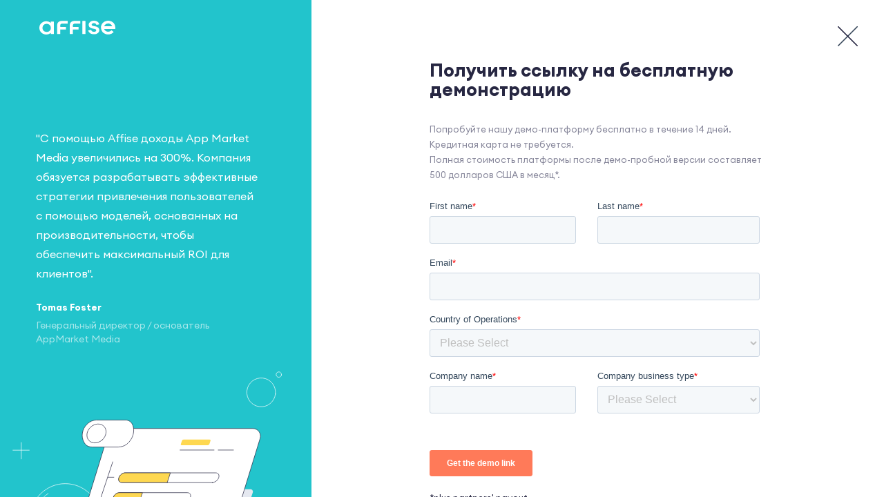

--- FILE ---
content_type: text/html; charset=UTF-8
request_url: https://affise.com/ru/reach-sign-up/
body_size: 28285
content:
<!DOCTYPE html>
<html>
<head>
    <!-- Google Tag Manager -->
    <script>(function (w, d, s, l, i) {
            w[l] = w[l] || [];
            w[l].push({
                'gtm.start':
                    new Date().getTime(), event: 'gtm.js'
            });
            var f = d.getElementsByTagName(s)[0],
                j = d.createElement(s), dl = l != 'dataLayer' ? '&l=' + l : '';
            j.async = true;
            j.src =
                'https://www.googletagmanager.com/gtm.js?id=' + i + dl;
            f.parentNode.insertBefore(j, f);
        })(window, document, 'script', 'dataLayer', 'GTM-MCX2BNT');</script>
    <!-- End Google Tag Manager -->
    <meta charset="UTF-8"/>
    <meta name="viewport" content="width=device-width"/>
    <meta name="yandex-verification" content="ebc56cec6c0f949c"/>
    <title>Регистрация в Affise Reach — Начните Бесплатно</title>
    <link rel="profile" href="http://gmpg.org/xfn/11"/>
    <link rel="shortcut icon" href="https://affise.com/wp-content/themes/affise.com/favicon.ico"/>
    <link rel="pingback" href="https://affise.com/xmlrpc.php"/>

        <meta name='robots' content='index, follow, max-image-preview:large, max-snippet:-1, max-video-preview:-1' />
<link rel="alternate" hreflang="zh-cn" href="https://affise.com/cn/reach-sign-up/" />
<link rel="alternate" hreflang="en" href="https://affise.com/reach-sign-up/" />
<link rel="alternate" hreflang="pt" href="https://affise.com/pt/reach-sign-up/" />
<link rel="alternate" hreflang="ru" href="https://affise.com/ru/reach-sign-up/" />
<link rel="alternate" hreflang="es" href="https://affise.com/es/reach-sign-up/" />
<link rel="alternate" hreflang="x-default" href="https://affise.com/reach-sign-up/" />

	<!-- This site is optimized with the Yoast SEO plugin v22.2 - https://yoast.com/wordpress/plugins/seo/ -->
	<meta name="description" content="Зарегистрируйтесь в Affise Reach и получите 14 дней бесплатного доступа к мощной платформе для управления партнерскими программами." />
	<link rel="canonical" href="https://affise.com/reach-sign-up/" />
	<meta property="og:locale" content="ru_RU" />
	<meta property="og:type" content="article" />
	<meta property="og:title" content="Регистрация в Affise Reach — Начните Бесплатно" />
	<meta property="og:description" content="Зарегистрируйтесь в Affise Reach и получите 14 дней бесплатного доступа к мощной платформе для управления партнерскими программами." />
	<meta property="og:url" content="https://affise.com/reach-sign-up/" />
	<meta property="og:site_name" content="Affise" />
	<meta property="article:publisher" content="https://www.facebook.com/getaffise" />
	<meta property="article:modified_time" content="2025-06-26T08:30:14+00:00" />
	<meta name="twitter:card" content="summary_large_image" />
	<meta name="twitter:site" content="@GetAffise" />
	<script type="application/ld+json" class="yoast-schema-graph">{"@context":"https://schema.org","@graph":[{"@type":"WebPage","@id":"https://affise.com/ru/reach-sign-up/","url":"https://affise.com/reach-sign-up/","name":"Регистрация в Affise Reach — Начните Бесплатно","isPartOf":{"@id":"https://affise.com/ru/#website"},"datePublished":"2022-09-17T17:42:37+00:00","dateModified":"2025-06-26T08:30:14+00:00","description":"Зарегистрируйтесь в Affise Reach и получите 14 дней бесплатного доступа к мощной платформе для управления партнерскими программами.","breadcrumb":{"@id":"https://affise.com/reach-sign-up/#breadcrumb"},"inLanguage":"ru-RU","potentialAction":[{"@type":"ReadAction","target":["https://affise.com/reach-sign-up/"]}]},{"@type":"BreadcrumbList","@id":"https://affise.com/reach-sign-up/#breadcrumb","itemListElement":[{"@type":"ListItem","position":1,"name":"Home","item":"https://affise.com/ru/"},{"@type":"ListItem","position":2,"name":"Reach Sign Up"}]},{"@type":"WebSite","@id":"https://affise.com/ru/#website","url":"https://affise.com/ru/","name":"Affise","description":"Performance Marketing &amp; Mobile Attribution Platform","publisher":{"@id":"https://affise.com/ru/#organization"},"potentialAction":[{"@type":"SearchAction","target":{"@type":"EntryPoint","urlTemplate":"https://affise.com/ru/?s={search_term_string}"},"query-input":"required name=search_term_string"}],"inLanguage":"ru-RU"},{"@type":"Organization","@id":"https://affise.com/ru/#organization","name":"Affise Technologies Ltd","alternateName":"Affise","url":"https://affise.com/ru/","logo":{"@type":"ImageObject","inLanguage":"ru-RU","@id":"https://affise.com/ru/#/schema/logo/image/","url":"https://affise.com/wp-content/uploads/2021/09/affise-logo-banner.jpg","contentUrl":"https://affise.com/wp-content/uploads/2021/09/affise-logo-banner.jpg","width":1080,"height":1080,"caption":"Affise Technologies Ltd"},"image":{"@id":"https://affise.com/ru/#/schema/logo/image/"},"sameAs":["https://www.facebook.com/getaffise","https://twitter.com/GetAffise","https://www.instagram.com/getaffise/","https://www.linkedin.com/company/affise-com/","https://medium.com/@affise","https://www.youtube.com/channel/UCkSVBagxxJzOxhmQ1KXAzPw"]}]}</script>
	<!-- / Yoast SEO plugin. -->


<link rel='dns-prefetch' href='//js.hs-scripts.com' />
<script type="text/javascript" src="[data-uri]" defer></script>

<style id='wp-emoji-styles-inline-css' type='text/css'>

	img.wp-smiley, img.emoji {
		display: inline !important;
		border: none !important;
		box-shadow: none !important;
		height: 1em !important;
		width: 1em !important;
		margin: 0 0.07em !important;
		vertical-align: -0.1em !important;
		background: none !important;
		padding: 0 !important;
	}
</style>
<style id='classic-theme-styles-inline-css' type='text/css'>
/*! This file is auto-generated */
.wp-block-button__link{color:#fff;background-color:#32373c;border-radius:9999px;box-shadow:none;text-decoration:none;padding:calc(.667em + 2px) calc(1.333em + 2px);font-size:1.125em}.wp-block-file__button{background:#32373c;color:#fff;text-decoration:none}
</style>
<style id='global-styles-inline-css' type='text/css'>
body{--wp--preset--color--black: #000000;--wp--preset--color--cyan-bluish-gray: #abb8c3;--wp--preset--color--white: #ffffff;--wp--preset--color--pale-pink: #f78da7;--wp--preset--color--vivid-red: #cf2e2e;--wp--preset--color--luminous-vivid-orange: #ff6900;--wp--preset--color--luminous-vivid-amber: #fcb900;--wp--preset--color--light-green-cyan: #7bdcb5;--wp--preset--color--vivid-green-cyan: #00d084;--wp--preset--color--pale-cyan-blue: #8ed1fc;--wp--preset--color--vivid-cyan-blue: #0693e3;--wp--preset--color--vivid-purple: #9b51e0;--wp--preset--gradient--vivid-cyan-blue-to-vivid-purple: linear-gradient(135deg,rgba(6,147,227,1) 0%,rgb(155,81,224) 100%);--wp--preset--gradient--light-green-cyan-to-vivid-green-cyan: linear-gradient(135deg,rgb(122,220,180) 0%,rgb(0,208,130) 100%);--wp--preset--gradient--luminous-vivid-amber-to-luminous-vivid-orange: linear-gradient(135deg,rgba(252,185,0,1) 0%,rgba(255,105,0,1) 100%);--wp--preset--gradient--luminous-vivid-orange-to-vivid-red: linear-gradient(135deg,rgba(255,105,0,1) 0%,rgb(207,46,46) 100%);--wp--preset--gradient--very-light-gray-to-cyan-bluish-gray: linear-gradient(135deg,rgb(238,238,238) 0%,rgb(169,184,195) 100%);--wp--preset--gradient--cool-to-warm-spectrum: linear-gradient(135deg,rgb(74,234,220) 0%,rgb(151,120,209) 20%,rgb(207,42,186) 40%,rgb(238,44,130) 60%,rgb(251,105,98) 80%,rgb(254,248,76) 100%);--wp--preset--gradient--blush-light-purple: linear-gradient(135deg,rgb(255,206,236) 0%,rgb(152,150,240) 100%);--wp--preset--gradient--blush-bordeaux: linear-gradient(135deg,rgb(254,205,165) 0%,rgb(254,45,45) 50%,rgb(107,0,62) 100%);--wp--preset--gradient--luminous-dusk: linear-gradient(135deg,rgb(255,203,112) 0%,rgb(199,81,192) 50%,rgb(65,88,208) 100%);--wp--preset--gradient--pale-ocean: linear-gradient(135deg,rgb(255,245,203) 0%,rgb(182,227,212) 50%,rgb(51,167,181) 100%);--wp--preset--gradient--electric-grass: linear-gradient(135deg,rgb(202,248,128) 0%,rgb(113,206,126) 100%);--wp--preset--gradient--midnight: linear-gradient(135deg,rgb(2,3,129) 0%,rgb(40,116,252) 100%);--wp--preset--font-size--small: 13px;--wp--preset--font-size--medium: 20px;--wp--preset--font-size--large: 36px;--wp--preset--font-size--x-large: 42px;--wp--preset--spacing--20: 0.44rem;--wp--preset--spacing--30: 0.67rem;--wp--preset--spacing--40: 1rem;--wp--preset--spacing--50: 1.5rem;--wp--preset--spacing--60: 2.25rem;--wp--preset--spacing--70: 3.38rem;--wp--preset--spacing--80: 5.06rem;--wp--preset--shadow--natural: 6px 6px 9px rgba(0, 0, 0, 0.2);--wp--preset--shadow--deep: 12px 12px 50px rgba(0, 0, 0, 0.4);--wp--preset--shadow--sharp: 6px 6px 0px rgba(0, 0, 0, 0.2);--wp--preset--shadow--outlined: 6px 6px 0px -3px rgba(255, 255, 255, 1), 6px 6px rgba(0, 0, 0, 1);--wp--preset--shadow--crisp: 6px 6px 0px rgba(0, 0, 0, 1);}:where(.is-layout-flex){gap: 0.5em;}:where(.is-layout-grid){gap: 0.5em;}body .is-layout-flow > .alignleft{float: left;margin-inline-start: 0;margin-inline-end: 2em;}body .is-layout-flow > .alignright{float: right;margin-inline-start: 2em;margin-inline-end: 0;}body .is-layout-flow > .aligncenter{margin-left: auto !important;margin-right: auto !important;}body .is-layout-constrained > .alignleft{float: left;margin-inline-start: 0;margin-inline-end: 2em;}body .is-layout-constrained > .alignright{float: right;margin-inline-start: 2em;margin-inline-end: 0;}body .is-layout-constrained > .aligncenter{margin-left: auto !important;margin-right: auto !important;}body .is-layout-constrained > :where(:not(.alignleft):not(.alignright):not(.alignfull)){max-width: var(--wp--style--global--content-size);margin-left: auto !important;margin-right: auto !important;}body .is-layout-constrained > .alignwide{max-width: var(--wp--style--global--wide-size);}body .is-layout-flex{display: flex;}body .is-layout-flex{flex-wrap: wrap;align-items: center;}body .is-layout-flex > *{margin: 0;}body .is-layout-grid{display: grid;}body .is-layout-grid > *{margin: 0;}:where(.wp-block-columns.is-layout-flex){gap: 2em;}:where(.wp-block-columns.is-layout-grid){gap: 2em;}:where(.wp-block-post-template.is-layout-flex){gap: 1.25em;}:where(.wp-block-post-template.is-layout-grid){gap: 1.25em;}.has-black-color{color: var(--wp--preset--color--black) !important;}.has-cyan-bluish-gray-color{color: var(--wp--preset--color--cyan-bluish-gray) !important;}.has-white-color{color: var(--wp--preset--color--white) !important;}.has-pale-pink-color{color: var(--wp--preset--color--pale-pink) !important;}.has-vivid-red-color{color: var(--wp--preset--color--vivid-red) !important;}.has-luminous-vivid-orange-color{color: var(--wp--preset--color--luminous-vivid-orange) !important;}.has-luminous-vivid-amber-color{color: var(--wp--preset--color--luminous-vivid-amber) !important;}.has-light-green-cyan-color{color: var(--wp--preset--color--light-green-cyan) !important;}.has-vivid-green-cyan-color{color: var(--wp--preset--color--vivid-green-cyan) !important;}.has-pale-cyan-blue-color{color: var(--wp--preset--color--pale-cyan-blue) !important;}.has-vivid-cyan-blue-color{color: var(--wp--preset--color--vivid-cyan-blue) !important;}.has-vivid-purple-color{color: var(--wp--preset--color--vivid-purple) !important;}.has-black-background-color{background-color: var(--wp--preset--color--black) !important;}.has-cyan-bluish-gray-background-color{background-color: var(--wp--preset--color--cyan-bluish-gray) !important;}.has-white-background-color{background-color: var(--wp--preset--color--white) !important;}.has-pale-pink-background-color{background-color: var(--wp--preset--color--pale-pink) !important;}.has-vivid-red-background-color{background-color: var(--wp--preset--color--vivid-red) !important;}.has-luminous-vivid-orange-background-color{background-color: var(--wp--preset--color--luminous-vivid-orange) !important;}.has-luminous-vivid-amber-background-color{background-color: var(--wp--preset--color--luminous-vivid-amber) !important;}.has-light-green-cyan-background-color{background-color: var(--wp--preset--color--light-green-cyan) !important;}.has-vivid-green-cyan-background-color{background-color: var(--wp--preset--color--vivid-green-cyan) !important;}.has-pale-cyan-blue-background-color{background-color: var(--wp--preset--color--pale-cyan-blue) !important;}.has-vivid-cyan-blue-background-color{background-color: var(--wp--preset--color--vivid-cyan-blue) !important;}.has-vivid-purple-background-color{background-color: var(--wp--preset--color--vivid-purple) !important;}.has-black-border-color{border-color: var(--wp--preset--color--black) !important;}.has-cyan-bluish-gray-border-color{border-color: var(--wp--preset--color--cyan-bluish-gray) !important;}.has-white-border-color{border-color: var(--wp--preset--color--white) !important;}.has-pale-pink-border-color{border-color: var(--wp--preset--color--pale-pink) !important;}.has-vivid-red-border-color{border-color: var(--wp--preset--color--vivid-red) !important;}.has-luminous-vivid-orange-border-color{border-color: var(--wp--preset--color--luminous-vivid-orange) !important;}.has-luminous-vivid-amber-border-color{border-color: var(--wp--preset--color--luminous-vivid-amber) !important;}.has-light-green-cyan-border-color{border-color: var(--wp--preset--color--light-green-cyan) !important;}.has-vivid-green-cyan-border-color{border-color: var(--wp--preset--color--vivid-green-cyan) !important;}.has-pale-cyan-blue-border-color{border-color: var(--wp--preset--color--pale-cyan-blue) !important;}.has-vivid-cyan-blue-border-color{border-color: var(--wp--preset--color--vivid-cyan-blue) !important;}.has-vivid-purple-border-color{border-color: var(--wp--preset--color--vivid-purple) !important;}.has-vivid-cyan-blue-to-vivid-purple-gradient-background{background: var(--wp--preset--gradient--vivid-cyan-blue-to-vivid-purple) !important;}.has-light-green-cyan-to-vivid-green-cyan-gradient-background{background: var(--wp--preset--gradient--light-green-cyan-to-vivid-green-cyan) !important;}.has-luminous-vivid-amber-to-luminous-vivid-orange-gradient-background{background: var(--wp--preset--gradient--luminous-vivid-amber-to-luminous-vivid-orange) !important;}.has-luminous-vivid-orange-to-vivid-red-gradient-background{background: var(--wp--preset--gradient--luminous-vivid-orange-to-vivid-red) !important;}.has-very-light-gray-to-cyan-bluish-gray-gradient-background{background: var(--wp--preset--gradient--very-light-gray-to-cyan-bluish-gray) !important;}.has-cool-to-warm-spectrum-gradient-background{background: var(--wp--preset--gradient--cool-to-warm-spectrum) !important;}.has-blush-light-purple-gradient-background{background: var(--wp--preset--gradient--blush-light-purple) !important;}.has-blush-bordeaux-gradient-background{background: var(--wp--preset--gradient--blush-bordeaux) !important;}.has-luminous-dusk-gradient-background{background: var(--wp--preset--gradient--luminous-dusk) !important;}.has-pale-ocean-gradient-background{background: var(--wp--preset--gradient--pale-ocean) !important;}.has-electric-grass-gradient-background{background: var(--wp--preset--gradient--electric-grass) !important;}.has-midnight-gradient-background{background: var(--wp--preset--gradient--midnight) !important;}.has-small-font-size{font-size: var(--wp--preset--font-size--small) !important;}.has-medium-font-size{font-size: var(--wp--preset--font-size--medium) !important;}.has-large-font-size{font-size: var(--wp--preset--font-size--large) !important;}.has-x-large-font-size{font-size: var(--wp--preset--font-size--x-large) !important;}
.wp-block-navigation a:where(:not(.wp-element-button)){color: inherit;}
:where(.wp-block-post-template.is-layout-flex){gap: 1.25em;}:where(.wp-block-post-template.is-layout-grid){gap: 1.25em;}
:where(.wp-block-columns.is-layout-flex){gap: 2em;}:where(.wp-block-columns.is-layout-grid){gap: 2em;}
.wp-block-pullquote{font-size: 1.5em;line-height: 1.6;}
</style>
<link data-optimized="1" rel='stylesheet' id='wpml-legacy-horizontal-list-0-css' href='https://affise.com/wp-content/litespeed/css/47cd08ee53531103e24b644b0562e233.css?ver=c2498' type='text/css' media='all' />
<link data-optimized="1" rel='stylesheet' id='megamenu-css' href='https://affise.com/wp-content/litespeed/css/0fa9b46fa33fb39c0eb348103fd49272.css?ver=d75cc' type='text/css' media='all' />
<link data-optimized="1" rel='stylesheet' id='select2-css-css' href='https://affise.com/wp-content/litespeed/css/d8ea08ba046475aff2cf57c13589029d.css?ver=2e7e1' type='text/css' media='all' />
<link data-optimized="1" rel='stylesheet' id='affise-css-css' href='https://affise.com/wp-content/litespeed/css/e6cf9984142b0c6a16430e9f59ebff16.css?ver=c922a' type='text/css' media='all' />
<link data-optimized="1" rel='stylesheet' id='elementor-icons-css' href='https://affise.com/wp-content/litespeed/css/8329fd6ce8adef20f4323ee09ca3fd3b.css?ver=15759' type='text/css' media='all' />
<link data-optimized="1" rel='stylesheet' id='elementor-frontend-css' href='https://affise.com/wp-content/litespeed/css/b6d15ea49be9e8fab75a2c467fa85672.css?ver=a3f2a' type='text/css' media='all' />
<link data-optimized="1" rel='stylesheet' id='swiper-css' href='https://affise.com/wp-content/litespeed/css/3fb1d90711ff9b64eadba9971ab44df6.css?ver=7a139' type='text/css' media='all' />
<link data-optimized="1" rel='stylesheet' id='elementor-post-8721-css' href='https://affise.com/wp-content/litespeed/css/12e4d18ea02474d9da0147cbc5e2e1f7.css?ver=5ae76' type='text/css' media='all' />
<script type="text/javascript" id="wpml-cookie-js-extra" src="[data-uri]" defer></script>
<script type="text/javascript" src="https://affise.com/wp-content/plugins/sitepress-multilingual-cms/res/js/cookies/language-cookie.js?ver=4.6.9" id="wpml-cookie-js" defer="defer" data-wp-strategy="defer"></script>
<script type="text/javascript" src="https://affise.com/wp-includes/js/jquery/jquery.min.js?ver=3.7.1" id="jquery-core-js"></script>
<script type="text/javascript" src="https://affise.com/wp-includes/js/jquery/jquery-migrate.min.js?ver=3.4.1" id="jquery-migrate-js" defer data-deferred="1"></script>
<script type="text/javascript" src="https://affise.com/wp-content/plugins/affise-smart-cta/public/js/hs-contact-data-library.js?ver=1.0.0" id="script-hs-contact-data-library-js" defer data-deferred="1"></script>
<script type="text/javascript" src="https://affise.com/wp-content/themes/affise.com/js/select2.min.js?ver=4.1.0" id="select2-js-js" defer data-deferred="1"></script>
<link rel="https://api.w.org/" href="https://affise.com/ru/wp-json/" /><link rel="alternate" type="application/json" href="https://affise.com/ru/wp-json/wp/v2/pages/47242" /><link rel="EditURI" type="application/rsd+xml" title="RSD" href="https://affise.com/xmlrpc.php?rsd" />

<meta name="generator" content="WPML ver:4.6.9 stt:67,1,66,45,2;" />
			<!-- DO NOT COPY THIS SNIPPET! Start of Page Analytics Tracking for HubSpot WordPress plugin v11.0.23-->
			<script class="hsq-set-content-id" data-content-id="standard-page" src="[data-uri]" defer></script>
			<!-- DO NOT COPY THIS SNIPPET! End of Page Analytics Tracking for HubSpot WordPress plugin -->
			        <link rel="preload" href="/wp-content/themes/affise.com/dist/fonts/EuclidCircularA-Regular.woff2" as="font" type="font/woff2" crossorigin="anonymous">
        <link rel="preload" href="/wp-content/themes/affise.com/dist/fonts/EuclidCircularA-Bold.woff2" as="font" type="font/woff2" crossorigin="anonymous">
        <link rel="preload" href="/wp-content/themes/affise.com/dist/fonts/EuclidCircularA-Light.woff2" as="font" type="font/woff2" crossorigin="anonymous">
        <link rel="preload" href="/wp-content/themes/affise.com/dist/fonts/EuclidCircularA-Medium.woff2" as="font" type="font/woff2" crossorigin="anonymous">
        <link rel="preload" href="/wp-content/themes/affise.com/dist/fonts/EuclidCircularA-SemiBold.woff2" as="font" type="font/woff2" crossorigin="anonymous">

        <!--mp_linkcode_begins--> 
    <script src="https://affise.com/wp-content/themes/affise.com/js/mp_linkcode.js" defer data-deferred="1"></script> 
    <!--mp_linkcode_ends--> 
    	
	<!--– mp_snippet_begins -->
    <script src="[data-uri]" defer></script>
    <!--– mp_snippet_ends -->

    <!-- Clarity tracking code for http://affise.com/ -->
    <script src="[data-uri]" defer></script>
    <meta name="generator" content="Elementor 3.20.1; features: e_optimized_assets_loading, e_optimized_css_loading, additional_custom_breakpoints, block_editor_assets_optimize, e_image_loading_optimization; settings: css_print_method-external, google_font-enabled, font_display-auto">
		<style type="text/css" id="wp-custom-css">
			.skin-dark #mega-menu-wrap-primary #mega-menu-primary > li.mega-menu-item > a.mega-menu-link:hover {
    background: rgba(255,255,255,0.2);
}
.skin-dark #mega-menu-wrap-primary #mega-menu-primary > li.mega-menu-item.mega-toggle-on > a.mega-menu-link {
    background: rgba(255,255,255,0.3);
}

h1.blog-intro__title:not(.blog-intro__title_center) {
    font-size: 3.25rem;
    line-height: 3.25rem;
}		</style>
		<style type="text/css">/** Mega Menu CSS: fs **/</style>
</head>


<body>
<!-- Google Tag Manager (noscript) -->
<noscript>
    <iframe src="https://www.googletagmanager.com/ns.html?id=GTM-MCX2BNT"
            height="0" width="0" style="display:none;visibility:hidden"></iframe>
</noscript>
<script charset="utf-8" type="text/javascript" src="//js.hsforms.net/forms/embed/v2.js" defer data-deferred="1"></script><div class="modal-open">
    <div class="modal fade show" id="sign-up-reach-demo" tabindex="-1" aria-labelledby="sign-up-reach-demoLabel"
        aria-hidden="true" style="display: block;">
        <div class="modal-dialog modal-fullscreen">
              
            <div class="modal-content">
                <div class="c-modal" id="request-free-trial-modal">
                    
                    <!--mp_trans_remove_start="CN,PT,ES,RU,ZS" --> 
                    <a href="/" class="c-modal-close">
                        <img src="/wp-content/themes/affise.com/dist/images/x.svg" width="55" height="55" alt="Close"/>
                    </a>
                    <!--mp_trans_remove_end--> 
                    <!-- mp_trans_add="ES"
                    <a href="/es/" class="c-modal-close">
                        <img src="/wp-content/themes/affise.com/dist/images/x.svg" alt=""/>
                    </a>
                    -->
                    <!-- mp_trans_add="RU"
                    <a href="/ru/" class="c-modal-close">
                        <img src="/wp-content/themes/affise.com/dist/images/x.svg" alt=""/>
                    </a>
                    -->
                    <!-- mp_trans_add="PT"
                    <a href="/pt/" class="c-modal-close">
                        <img src="/wp-content/themes/affise.com/dist/images/x.svg" alt=""/>
                    </a>
                    -->
                    <!-- mp_trans_add="CN"
                    <a href="/cn/" class="c-modal-close">
                        <img src="/wp-content/themes/affise.com/dist/images/x.svg" alt=""/>
                    </a>
                    -->
                    <!-- mp_trans_add="ZS"
                    <a href="/cn/" class="c-modal-close">
                        <img src="/wp-content/themes/affise.com/dist/images/x.svg" alt=""/>
                    </a>
                    -->
                
                    <div class="container-fluid">
                        <div class="row">
                            <div class="d-none d-lg-block col-md-5 col-lg-4 c-modal-image__container">
                                <div class="c-modal-logo">
                                    <a class="navbar-brand" href="https://affise.com">
                                        <img loading="lazy" src="https://affise.com/wp-content/themes/affise.com/dist/images/affise-logo-white.svg" alt="Affise logo">
                                    </a>
                                </div>
                                <div class="c-modal-image h-100 d-flex align-content-between flex-wrap">
                                    <style>
                                        #sign-up-reach-demo {
                                            background: #f4f6f8;
                                        }
                                        #sign-up-reach-demo form#hsForm_2c8bdba6-bab5-42b4-93c6-444d222f865f fieldset.form-columns-1 .hs-input:not(input[type="checkbox"]) {
                                            width: 100%;
                                        }
                                        #sign-up-reach-demo .left-copy h2 {
                                            font-size: 25px;
                                            line-height: 35px;
                                            margin-bottom: 30px;
                                        }
                                        #sign-up-reach-demo .left-copy {
                                            padding: 30px 40px;
                                            max-width: 540px;
                                            margin: 0 auto;
                                        }
                                        #sign-up-reach-demo .left-copy p {
                                            font-size: 15px;
                                            line-height: 25px;
                                        }                                  
                                        
                                        #sign-up-reach-demo .left-copy ul {
                                            position: relative;
                                            list-style: none;
                                            padding: 0;
                                        }
                                        #sign-up-reach-demo .left-copy ul li {
                                            margin-bottom: 20px;
                                            position: relative;
                                            padding-left: 30px;
                                        }
                                        #sign-up-reach-demo .left-copy ul li:before {
                                            content: '';
                                            width: 8px;
                                            height: 8px;
                                            background: #D4B3FF;
                                            position: absolute;
                                            left: 0;
                                            top: 5px;
                                            border-radius: 50%;
                                        }
                                        @media only screen and (max-width: 768px) {
                                            #sign-up-reach-demo .left-copy {
                                                max-width: 100%;
                                                padding: 20px;
                                            }
                                            #sign-up-reach-demo .left-copy p {
                                                font-size: 14px;
                                                line-height: 23px;
                                            }
                                            #sign-up-reach-demo a.navbar-brand {
                                                margin-left: 0;
                                            }
                                        }

                                        #sign-up-reach-demo div.c-modal-form {
                                            background: white;
                                            padding: 30px 0;
                                            min-width: 320px;
                                            max-width: 606px;
                                        }

                                        @media only screen and (max-width: 992px) {
                                            
                                            #sign-up-reach-demo div.c-modal-form > div:not(.page-business-type) {
                                                padding-top: 80px;
                                            }
                                        }
                                        
                                        @media only screen and (max-width: 576px) {
                                            
                                            #sign-up-reach-demo div.c-modal-form > div:not(.page-business-type) {
                                                padding-top: 80px;
                                            }
                                        }

                                        #sign-up-reach-demo p.author-quote {
                                            margin-top: 30px;
                                            margin-bottom: 25px;
                                            color: #fff;
                                        }
                                        #sign-up-reach-demo p.author-quote {
                                            font-size: 16px;
                                            line-height: 28px;
                                        }
                                        #sign-up-reach-demo .author-bio {
                                            display: table;
                                            color: #fff;
                                        }
                                        #sign-up-reach-demo .author-bio .bio-texts div {
                                            font-size: 14px;
                                            line-height: 20px;
                                        }
                                        #sign-up-reach-demo .author-bio img {
                                            float: left;
                                            max-width: 44px;
                                        }
                                        #sign-up-reach-demo .author-bio .bio-texts {
                                            overflow: hidden;
                                        }
                                        #sign-up-reach-demo .author-bio img,
                                        #sign-up-reach-demo .author-bio .bio-texts {
                                            display: table-cell;
                                            vertical-align: middle;
                                        }
                                        #sign-up-reach-demo div.c-modal-image {
                                            bottom: 0;
                                            display: none;
                                        }

                                        @media (min-width: 992px) {
                                            #sign-up-reach-demo div.c-modal-form {
                                                padding: 40px 60px;
                                            }
                                            #sign-up-reach-demo div.c-modal-image {
                                                display: block;
                                                margin-top: -95px;
                                            }
                                        }
                                        #sign-up-reach-demo .c-modal-image > img.left-image {                                        
                                            position: relative;
                                            width: 150px;
                                        }
                                        #sign-up-reach-demo div.c-modal-logo {
                                            padding-top: 20px;
                                            padding-left: 40px;
                                            margin-bottom: 40px;
                                        }

                                        @media (min-width: 992px) {
                                            .col-fr-8 {
                                                -webkit-box-flex: 0;
                                                -ms-flex: 0 0 auto;
                                                flex: 0 0 auto;
                                                width: 63.6666666667%;
                                            }
                                            .col-fr-4 {
                                                -webkit-box-flex: 0;
                                                -ms-flex: 0 0 auto;
                                                flex: 0 0 auto;
                                                width: 36.3333333333%;
                                            }
                                        }

                                        .c-modal {
                                            background: #22c4cc;
                                        }

                                        .hs-form-13ec12f9-5805-4e0e-9a5d-dac92a865a3e_0d9a4095-4352-46e3-a19f-229a8d694d96 .hs-button {
                                            background-color: #22c4cc;
                                            min-width: 195px;
                                            width: 100%;
                                            padding: 11px 32px;
                                            border-color: #22c4cc;
                                            line-height: 1.5;
                                            font-weight: 600;
                                            border-radius: 5px;
                                            color: #fff;
                                        }
                                        .hs-form-13ec12f9-5805-4e0e-9a5d-dac92a865a3e_0d9a4095-4352-46e3-a19f-229a8d694d96 .hs-button:hover {
                                            background-color: #111;
                                            opacity: 0.79;
                                        }
                                    </style>
                                    <div style="height: 120px;display: block;position: relative;width: 100%;"></div>
                                    <div class="left-copy">
                                        <p class="author-quote">&quot;С помощью Affise доходы App Market Media увеличились на 300%. Компания обязуется разрабатывать эффективные стратегии привлечения пользователей с помощью моделей, основанных на производительности, чтобы обеспечить максимальный ROI для клиентов&quot;.</p>
                                        <div class="author-bio">                                            
                                            <div class="bio-texts">
                                                <div style="margin-bottom: 6px;"><strong>Tomas Foster</strong></div>
                                                <div style="opacity: 0.6;">Генеральный директор / основатель AppMarket Media</div>
                                            </div>
                                        </div>
                                    </div>                                      
                                    <div class="laptop-graphic">
                                        <img loading="lazy" loading="lazy" src="https://affise.com/wp-content/themes/affise.com/dist/images/laptop-dashboard.svg" width="390" height="294" alt="Affise">
                                    </div>
                                </div>
                            </div>
                            <style>
                                .business-type-choices button,
                                .business-type-choices .button {
                                    background: #e5e8f0;
                                    border: 0;
                                    width: 495px;
                                    max-width: 100%;
                                    margin-bottom: 10px;
                                    text-align: left;                                
                                    height: 60px;
                                    padding: 10px 20px;                                
                                    border-radius: 4px;
                                    font-size: 16px;
                                    line-height: 22px;
                                    font-weight: 600;
                                    transition: all 0.1s ease;
                                    text-decoration: none;
                                }
                                .business-type-choices button:hover,
                                .business-type-choices .button:hover {
                                    background: #e2e8f5;
                                }
                                @media only screen and (min-width: 426px) {
                                    .business-type-choices button,
                                    .business-type-choices .button {
                                        height: 80px;
                                        padding: 30px;
                                        font-size: 18px;
                                        line-height: 25px;
                                        margin-bottom: 20px;
                                    }
                                }
                                .business-type-choices button svg,
                                .business-type-choices .button svg {
                                    transition: all 0.1s ease;
                                }
                                .business-type-choices button:hover svg,
                                .business-type-choices .button:hover svg {
                                    transform: translateX(6px);
                                }

                                .translate-x-full {
                                    transform: translateX(200%)!important;
                                    position: absolute;
                                    /*display: none;*/
                                    opacity: 0;
                                    pointer-events: none;
                                }
                                .translate-x-0 {
                                    transform: translateX(0)!important;
                                    position: relative;
                                    /*display: block;*/
                                    opacity: 100;
                                }
                                .c-modal .go-back-link {
                                    position: absolute;
                                    top: 45px;
                                    left: 0px;
                                    z-index: 1;
                                    text-decoration: none;
                                }
                                .c-modal .go-back-link span {
                                    font-size: 15px;
                                    line-height: 25px;
                                    font-weight: 600;
                                }
                                .c-modal-form > div {
                                    transition: all 0.3s ease;
                                }
                                @media only screen and (min-width: 626px) {
                                    .c-modal .go-back-link {
                                        left: 45px;
                                    }
                                }
                                .laptop-graphic {
                                    max-width: 390px;
                                    margin: 0 auto;
                                }
                                .partners-count {
                                    background: #F3FBFC;
                                    padding: 10px 25px;
                                    font-size: 15px;
                                    line-height: 25px;
                                    border-radius: 6px;
                                    margin-bottom: 25px;
                                }
                                .partners-count p {
                                    color: #272742;
                                    margin-bottom: 0;
                                    font-size: 13px;
                                }
                                .partners-count p, .partners-count img {
                                    display: inline-block;
                                }
                                .partners-count img { 
                                    margin-right: 15px;
                                }
                                .form-label {
                                    margin-bottom: 10px;
                                    display: block;
                                }
                                .select-sign-up-field {
                                    padding: 14px 10px;
                                    width: 100%;
                                    border-radius: 4px;                            
                                    border: 1px solid #ccc;

                                    appearance: none;
                                    -moz-appearance: none;
                                    -o-appearance: none;
                                    -webkit-appearance: none;
                                    background-image: url("data:image/svg+xml;charset=UTF-8,%3csvg xmlns='http://www.w3.org/2000/svg' viewBox='0 0 24 24' fill='none' stroke='currentColor' stroke-width='2' stroke-linecap='round' stroke-linejoin='round'%3e%3cpolyline points='6 9 12 15 18 9'%3e%3c/polyline%3e%3c/svg%3e");
                                    background-repeat: no-repeat;
                                    background-position: right 1rem center;
                                    background-size: 1em;
                                    background-color: #ffffff;
                                }
                                .select2-container {
                                    width: 100%!important;
                                }
                                .select2-container .select2-selection {                                                                 
                                    border: 1px solid #ccc;                                    
                                    min-height: 50px;
                                }
                                .select2-container--default .select2-selection--single {
                                    background-color: transparent;
                                    border: 0;
                                }
                                .select2-container--default .select2-selection--single .select2-selection__arrow {
                                    display: none;
                                }
                                .signup-continue button {
                                    font-size: 15px;
                                    line-height: 15px;
                                    width: 100%;
                                    color: #fff;
                                    padding: 18px;
                                    font-weight: 600;
                                    background: #09BEC6;
                                    border: 0;
                                    outline: 0;
                                    border-radius: 5px;
                                    transition: all 0.2s ease;
                                }
                                .signup-continue button:hover {
                                    opacity: 0.8;
                                }
                                .form-group {
                                    margin-bottom: 24px;
                                }
                                h3.form-h3 {
                                    font-size: 25px;
                                    line-height: 35px;
                                    margin-bottom: 15px;
                                }
                                .form-h3-sub {
                                    font-size: 13px;
                                    line-height: 22px;
                                    font-weight: 400;
                                    color: #86869a;
                                    margin-bottom: 25px;
                                }
                                .hs_submit .actions input[type=submit].hs-button {
                                    background: #09BEC6;
                                    border: 0;
                                    outline: 0;
                                    transition: all 0.2s ease;
                                    min-height: 50px;
                                }
                                .hs_submit .actions input[type=submit].hs-button:hover {
                                    opacity: 0.67;
                                }
                                #partners-count {
                                    display: none;
                                }
                                span.select2-container--default .select2-selection--multiple .select2-selection__choice {
                                    background-color: #09BEC6;
                                    border: 1px solid #09BEC6;
                                    color: #fff;
                                    padding: 3px 15px;
                                    font-weight: 500;
                                }
                                span.select2-container--default .select2-selection--multiple .select2-selection__choice__remove {
                                    color: #fff;
                                    border-right: 1px solid transparent;
                                    top: 2px;
                                }
                                .select2-selection__rendered::after {
                                    display: block;
                                    clear: both;
                                    content: "";
                                }
                                fieldset .form-group {
                                    margin-bottom: 15px;
                                }
                                fieldset .form-group.select2-fields > label {
                                    pointer-events: none;
                                    color: #868686;
                                }
                                div.hs-form-field > label {
                                    color: #868686;
                                }
                                fieldset .form-group.select2-fields > label.hidden {
                                    visibility: hidden;
                                    display: none;
                                }
                                .input select.hs-input {
                                    padding-bottom: 6px;
                                }
                                form.hs-form-13ec12f9-5805-4e0e-9a5d-dac92a865a3e fieldset.form-columns-1 .input,
                                form.hs-form-13ec12f9-5805-4e0e-9a5d-dac92a865a3e fieldset.form-columns-2 > .hs-form-field:last-child .input {
                                    margin-right: 0;
                                }
                                @media only screen and (max-width: 480px) {
                                    form.hs-form-13ec12f9-5805-4e0e-9a5d-dac92a865a3e fieldset.form-columns-2 > .hs-form-field .input {
                                        margin-right: 0;
                                    }
                                }
                            </style>
                            <script src="[data-uri]" defer></script>
                            <div class="col-md-7 col-lg-8">
                                <div class="c-modal-form__wrapper modal-request-free-trial h-100">    
                                    <a href="#" class="go-back-link" style="display: none;">
                                        <svg width="26" height="26" viewBox="0 0 26 26" fill="none" xmlns="http://www.w3.org/2000/svg">
                                            <path d="M20.5826 13L5.41599 13" stroke="#272742" stroke-width="2" stroke-linecap="round" stroke-linejoin="round"/>
                                            <path d="M13 20.5833L5.41663 13L13 5.41664" stroke="#272742" stroke-width="2" stroke-linecap="round" stroke-linejoin="round"/>
                                        </svg>
                                        <span>Go back</span>
                                    </a>                                
                                    <div class="c-modal-form h-100 position-relative" data-nonce="6e1a55f639">  
                                        <div class="page-business-type translate-x-full">
                                            <h3 style="margin-bottom: 15px;">Choose your business type</h3>
                                            <p>Расскажите нам о своем бизнесе, чтобы мы могли найти для вас потенциальных партнеров</p>
                                            <div class="business-type-choices">
                                                <button class="d-flex justify-content-between align-items-center" data-form-page="page-brand" data-business-type="Brand" data-form-id="2c8bdba6-bab5-42b4-93c6-444d222f865f">
                                                    <span>Бренд</span> 
                                                    <svg width="21" height="21" viewBox="0 0 21 21" fill="none" xmlns="http://www.w3.org/2000/svg">
                                                        <path d="M4.375 10.5H16.625" stroke="#272742" stroke-width="1.5" stroke-linecap="round" stroke-linejoin="round"></path>
                                                        <path d="M10.5 4.375L16.625 10.5L10.5 16.625" stroke="#272742" stroke-width="1.5" stroke-linecap="round" stroke-linejoin="round"></path>
                                                    </svg>
                                                </button>
                                                <button class="d-flex justify-content-between align-items-center" data-form-page="page-brand" data-business-type="Agency" data-form-id="2c8bdba6-bab5-42b4-93c6-444d222f865f">
                                                    <span>Цифровое агентство</span> 
                                                    <svg width="21" height="21" viewBox="0 0 21 21" fill="none" xmlns="http://www.w3.org/2000/svg">
                                                        <path d="M4.375 10.5H16.625" stroke="#272742" stroke-width="1.5" stroke-linecap="round" stroke-linejoin="round"></path>
                                                        <path d="M10.5 4.375L16.625 10.5L10.5 16.625" stroke="#272742" stroke-width="1.5" stroke-linecap="round" stroke-linejoin="round"></path>
                                                    </svg> 
                                                </button>
                                            </div>
                                        </div>     
                                        <div class="page-prelim-questions translate-x-full">
                                            <h3 class="form-h3">Привет!</h3>
                                            <p class="form-h3-sub">Прежде чем вы зарегистрируетесь, мы хотели бы задать вам несколько вопросов:</p>

                                            <div class="form-group field hs-form-field select2-fields">
                                                <label for="geo-interested" class="form-label">
                                                    <span>Какие ГЕО Вас интересуют?</span>
                                                </label>
                                                                                                <div class="input">
                                                    <select name="geo-interested" id="geo-interested" class="geo-interested select-sign-up-field hs-input" multiple="multiple">
                                                                                                                        <option value="af">Afghanistan</option>
                                                                                                                                <option value="ax">Åland Islands</option>
                                                                                                                                <option value="al">Albania</option>
                                                                                                                                <option value="dz">Algeria</option>
                                                                                                                                <option value="as">American Samoa</option>
                                                                                                                                <option value="ad">Andorra</option>
                                                                                                                                <option value="ao">Angola</option>
                                                                                                                                <option value="ai">Anguilla</option>
                                                                                                                                <option value="aq">Antarctica</option>
                                                                                                                                <option value="ag">Antigua and Barbuda</option>
                                                                                                                                <option value="ar">Argentina</option>
                                                                                                                                <option value="am">Armenia</option>
                                                                                                                                <option value="aw">Aruba</option>
                                                                                                                                <option value="au">Australia</option>
                                                                                                                                <option value="at">Austria</option>
                                                                                                                                <option value="az">Azerbaijan</option>
                                                                                                                                <option value="bs">Bahamas</option>
                                                                                                                                <option value="bh">Bahrain</option>
                                                                                                                                <option value="bd">Bangladesh</option>
                                                                                                                                <option value="bb">Barbados</option>
                                                                                                                                <option value="by">Belarus</option>
                                                                                                                                <option value="be">Belgium</option>
                                                                                                                                <option value="bz">Belize</option>
                                                                                                                                <option value="bj">Benin</option>
                                                                                                                                <option value="bm">Bermuda</option>
                                                                                                                                <option value="bt">Bhutan</option>
                                                                                                                                <option value="bo">Bolivia</option>
                                                                                                                                <option value="ba">Bosnia and Herzegovina</option>
                                                                                                                                <option value="bw">Botswana</option>
                                                                                                                                <option value="bv">Bouvet Island</option>
                                                                                                                                <option value="br">Brazil</option>
                                                                                                                                <option value="io">British Indian Ocean Territory</option>
                                                                                                                                <option value="vg">British Virgin Islands</option>
                                                                                                                                <option value="bn">Brunei</option>
                                                                                                                                <option value="bg">Bulgaria</option>
                                                                                                                                <option value="bf">Burkina Faso</option>
                                                                                                                                <option value="bi">Burundi</option>
                                                                                                                                <option value="kh">Cambodia</option>
                                                                                                                                <option value="cm">Cameroon</option>
                                                                                                                                <option value="ca">Canada</option>
                                                                                                                                <option value="cv">Cape Verde</option>
                                                                                                                                <option value="bq">Caribbean Netherlands</option>
                                                                                                                                <option value="ky">Cayman Islands</option>
                                                                                                                                <option value="cf">Central African Republic</option>
                                                                                                                                <option value="td">Chad</option>
                                                                                                                                <option value="cl">Chile</option>
                                                                                                                                <option value="cn">China</option>
                                                                                                                                <option value="cx">Christmas Island</option>
                                                                                                                                <option value="cc">Cocos (Keeling) Islands</option>
                                                                                                                                <option value="co">Colombia</option>
                                                                                                                                <option value="km">Comoros</option>
                                                                                                                                <option value="cg">Congo</option>
                                                                                                                                <option value="ck">Cook Islands</option>
                                                                                                                                <option value="cr">Costa Rica</option>
                                                                                                                                <option value="ci">Cote d'Ivoire</option>
                                                                                                                                <option value="hr">Croatia</option>
                                                                                                                                <option value="cu">Cuba</option>
                                                                                                                                <option value="cw">Curaçao</option>
                                                                                                                                <option value="cy">Cyprus</option>
                                                                                                                                <option value="cz">Czech Republic</option>
                                                                                                                                <option value="cd">Democratic Republic of the Congo</option>
                                                                                                                                <option value="dk">Denmark</option>
                                                                                                                                <option value="dj">Djibouti</option>
                                                                                                                                <option value="dm">Dominica</option>
                                                                                                                                <option value="do">Dominican Republic</option>
                                                                                                                                <option value="tp">East Timor</option>
                                                                                                                                <option value="ec">Ecuador</option>
                                                                                                                                <option value="eg">Egypt</option>
                                                                                                                                <option value="sv">El Salvador</option>
                                                                                                                                <option value="gq">Equatorial Guinea</option>
                                                                                                                                <option value="er">Eritrea</option>
                                                                                                                                <option value="ee">Estonia</option>
                                                                                                                                <option value="et">Ethiopia</option>
                                                                                                                                <option value="fo">Faroe Islands</option>
                                                                                                                                <option value="fk">Falkland Islands</option>
                                                                                                                                <option value="fj">Fiji</option>
                                                                                                                                <option value="fi">Finland</option>
                                                                                                                                <option value="fr">France</option>
                                                                                                                                <option value="gf">French Guiana</option>
                                                                                                                                <option value="pf">French Polynesia</option>
                                                                                                                                <option value="tf">French Southern and Antarctic Lands</option>
                                                                                                                                <option value="ga">Gabon</option>
                                                                                                                                <option value="gm">Gambia</option>
                                                                                                                                <option value="ge">Georgia</option>
                                                                                                                                <option value="de">Germany</option>
                                                                                                                                <option value="gh">Ghana</option>
                                                                                                                                <option value="gi">Gibraltar</option>
                                                                                                                                <option value="gr">Greece</option>
                                                                                                                                <option value="gl">Greenland</option>
                                                                                                                                <option value="gd">Grenada</option>
                                                                                                                                <option value="gp">Guadeloupe</option>
                                                                                                                                <option value="gu">Guam</option>
                                                                                                                                <option value="gt">Guatemala</option>
                                                                                                                                <option value="gg">Guernsey</option>
                                                                                                                                <option value="gn">Guinea</option>
                                                                                                                                <option value="gw">Guinea-Bissau</option>
                                                                                                                                <option value="gy">Guyana</option>
                                                                                                                                <option value="ht">Haiti</option>
                                                                                                                                <option value="hm">Heard Island and McDonald Islands</option>
                                                                                                                                <option value="va">Holy See (Vatican City State)</option>
                                                                                                                                <option value="hn">Honduras</option>
                                                                                                                                <option value="hk">Hong Kong</option>
                                                                                                                                <option value="hu">Hungary</option>
                                                                                                                                <option value="is">Iceland</option>
                                                                                                                                <option value="in">India</option>
                                                                                                                                <option value="id">Indonesia</option>
                                                                                                                                <option value="ir">Iran</option>
                                                                                                                                <option value="iq">Iraq</option>
                                                                                                                                <option value="ie">Ireland</option>
                                                                                                                                <option value="im">Isle of Man</option>
                                                                                                                                <option value="il">Israel</option>
                                                                                                                                <option value="it">Italy</option>
                                                                                                                                <option value="jm">Jamaica</option>
                                                                                                                                <option value="jp">Japan</option>
                                                                                                                                <option value="je">Jersey</option>
                                                                                                                                <option value="jo">Jordan</option>
                                                                                                                                <option value="kz">Kazakhstan</option>
                                                                                                                                <option value="ke">Kenya</option>
                                                                                                                                <option value="ki">Kiribati</option>
                                                                                                                                <option value="kr">Korea</option>
                                                                                                                                <option value="kw">Kuwait</option>
                                                                                                                                <option value="kg">Kyrgyzstan</option>
                                                                                                                                <option value="la">Laos</option>
                                                                                                                                <option value="lv">Latvia</option>
                                                                                                                                <option value="lb">Lebanon</option>
                                                                                                                                <option value="ls">Lesotho</option>
                                                                                                                                <option value="lr">Liberia</option>
                                                                                                                                <option value="ly">Libya</option>
                                                                                                                                <option value="li">Liechtenstein</option>
                                                                                                                                <option value="lt">Lithuania</option>
                                                                                                                                <option value="lu">Luxembourg</option>
                                                                                                                                <option value="mo">Macao</option>
                                                                                                                                <option value="mk">Macedonia (FYROM)</option>
                                                                                                                                <option value="mg">Madagascar</option>
                                                                                                                                <option value="mw">Malawi</option>
                                                                                                                                <option value="my">Malaysia</option>
                                                                                                                                <option value="mv">Maldives</option>
                                                                                                                                <option value="ml">Mali</option>
                                                                                                                                <option value="mt">Malta</option>
                                                                                                                                <option value="mh">Marshall Islands</option>
                                                                                                                                <option value="mq">Martinique</option>
                                                                                                                                <option value="mr">Mauritania</option>
                                                                                                                                <option value="mu">Mauritius</option>
                                                                                                                                <option value="yt">Mayotte</option>
                                                                                                                                <option value="mx">Mexico</option>
                                                                                                                                <option value="fm">Micronesia</option>
                                                                                                                                <option value="md">Moldova</option>
                                                                                                                                <option value="mc">Monaco</option>
                                                                                                                                <option value="mn">Mongolia</option>
                                                                                                                                <option value="me">Montenegro</option>
                                                                                                                                <option value="ms">Montserrat</option>
                                                                                                                                <option value="ma">Morocco</option>
                                                                                                                                <option value="mz">Mozambique</option>
                                                                                                                                <option value="mm">Myanmar (Burma)</option>
                                                                                                                                <option value="na">Namibia</option>
                                                                                                                                <option value="nr">Nauru</option>
                                                                                                                                <option value="np">Nepal</option>
                                                                                                                                <option value="an">Netherlands Antilles</option>
                                                                                                                                <option value="nl">Netherlands</option>
                                                                                                                                <option value="nc">New Caledonia</option>
                                                                                                                                <option value="nz">New Zealand</option>
                                                                                                                                <option value="ni">Nicaragua</option>
                                                                                                                                <option value="ne">Niger</option>
                                                                                                                                <option value="ng">Nigeria</option>
                                                                                                                                <option value="nu">Niue</option>
                                                                                                                                <option value="nf">Norfolk Island</option>
                                                                                                                                <option value="mp">Northern Mariana Islands</option>
                                                                                                                                <option value="no">Norway</option>
                                                                                                                                <option value="om">Oman</option>
                                                                                                                                <option value="pk">Pakistan</option>
                                                                                                                                <option value="pw">Palau</option>
                                                                                                                                <option value="ps">Palestine</option>
                                                                                                                                <option value="pa">Panama</option>
                                                                                                                                <option value="pg">Papua New Guinea</option>
                                                                                                                                <option value="py">Paraguay</option>
                                                                                                                                <option value="pe">Peru</option>
                                                                                                                                <option value="ph">Philippines</option>
                                                                                                                                <option value="pn">Pitcairn Islands</option>
                                                                                                                                <option value="pl">Poland</option>
                                                                                                                                <option value="pt">Portugal</option>
                                                                                                                                <option value="pr">Puerto Rico</option>
                                                                                                                                <option value="qa">Qatar</option>
                                                                                                                                <option value="re">Réunion</option>
                                                                                                                                <option value="ro">Romania</option>
                                                                                                                                <option value="ru">Russia</option>
                                                                                                                                <option value="rw">Rwanda</option>
                                                                                                                                <option value="bl">Saint Barthélemy</option>
                                                                                                                                <option value="sh">Saint Helena</option>
                                                                                                                                <option value="kn">Saint Kitts and Nevis</option>
                                                                                                                                <option value="lc">Saint Lucia</option>
                                                                                                                                <option value="mf">Saint Martin</option>
                                                                                                                                <option value="pm">Saint Pierre and Miquelon</option>
                                                                                                                                <option value="vc">Saint Vincent and the Grenadines</option>
                                                                                                                                <option value="ws">Samoa</option>
                                                                                                                                <option value="sm">San Marino</option>
                                                                                                                                <option value="st">Sao Tome and Principe</option>
                                                                                                                                <option value="sa">Saudi Arabia</option>
                                                                                                                                <option value="sn">Senegal</option>
                                                                                                                                <option value="rs">Serbia</option>
                                                                                                                                <option value="sc">Seychelles</option>
                                                                                                                                <option value="sl">Sierra Leone</option>
                                                                                                                                <option value="sg">Singapore</option>
                                                                                                                                <option value="sk">Slovakia</option>
                                                                                                                                <option value="si">Slovenia</option>
                                                                                                                                <option value="sb">Solomon Islands</option>
                                                                                                                                <option value="so">Somalia</option>
                                                                                                                                <option value="za">South Africa</option>
                                                                                                                                <option value="gs">South Georgia and the South Sandwich Islands</option>
                                                                                                                                <option value="es">Spain</option>
                                                                                                                                <option value="lk">Sri Lanka</option>
                                                                                                                                <option value="sd">Sudan</option>
                                                                                                                                <option value="sr">Suriname</option>
                                                                                                                                <option value="sj">Svalbard & Jan Mayen</option>
                                                                                                                                <option value="sz">Swaziland</option>
                                                                                                                                <option value="se">Sweden</option>
                                                                                                                                <option value="ch">Switzerland</option>
                                                                                                                                <option value="sy">Syrian Arab Republic</option>
                                                                                                                                <option value="tw">Taiwan</option>
                                                                                                                                <option value="tj">Tajikistan</option>
                                                                                                                                <option value="tz">Tanzania</option>
                                                                                                                                <option value="th">Thailand</option>
                                                                                                                                <option value="tl">Timor-Leste</option>
                                                                                                                                <option value="tg">Togo</option>
                                                                                                                                <option value="tk">Tokelau</option>
                                                                                                                                <option value="to">Tonga</option>
                                                                                                                                <option value="tt">Trinidad and Tobago</option>
                                                                                                                                <option value="tn">Tunisia</option>
                                                                                                                                <option value="tr">Turkey</option>
                                                                                                                                <option value="tm">Turkmenistan</option>
                                                                                                                                <option value="tc">Turks and Caicos Islands</option>
                                                                                                                                <option value="tv">Tuvalu</option>
                                                                                                                                <option value="ug">Uganda</option>
                                                                                                                                <option value="ua">Ukraine</option>
                                                                                                                                <option value="ae">United Arab Emirates</option>
                                                                                                                                <option value="gb">United Kingdom</option>
                                                                                                                                <option value="us">United States</option>
                                                                                                                                <option value="um">United States Minor Outlying Islands</option>
                                                                                                                                <option value="vi">United States Virgin Islands</option>
                                                                                                                                <option value="uy">Uruguay</option>
                                                                                                                                <option value="uz">Uzbekistan</option>
                                                                                                                                <option value="vu">Vanuatu</option>
                                                                                                                                <option value="ve">Venezuela</option>
                                                                                                                                <option value="vn">Vietnam</option>
                                                                                                                                <option value="wf">Wallis and Futuna</option>
                                                                                                                                <option value="eh">Western Sahara</option>
                                                                                                                                <option value="ye">Yemen</option>
                                                                                                                                <option value="zm">Zambia</option>
                                                                                                                                <option value="zw">Zimbabwe</option>
                                                                                                                    </select>
                                                </div>
                                            </div>

                                            <div class="form-group field hs-form-field select2-fields">
                                                <label for="vertical-interested" class="form-label">
                                                    <span>Какие вертикали Вас интересуют?</span>
                                                </label>                                               
                                                <div class="input">
                                                    <select name="vertical-interested" id="vertical-interested" class="vertical-interested select-sign-up-field hs-input" multiple="multiple">
                                                                                                                            <option value="apparel_and_fashion">Apparel and fashion</option>
                                                                                                                                        <option value="apps_and_downloads">Apps and downloads</option>
                                                                                                                                        <option value="art_and_entertainment">Art and entertainment</option>
                                                                                                                                        <option value="business">Business</option>
                                                                                                                                        <option value="crypto">Crypto & NFT</option>
                                                                                                                                        <option value="dating">Dating</option>
                                                                                                                                        <option value="education">Education</option>
                                                                                                                                        <option value="financial">Financial</option>
                                                                                                                                        <option value="gambling">Gambling</option>
                                                                                                                                        <option value="games">Games</option>
                                                                                                                                        <option value="health">Health</option>
                                                                                                                                        <option value="home">Home</option>
                                                                                                                                        <option value="insurance">Insurance</option>
                                                                                                                                        <option value="internet_services">Internet services</option>
                                                                                                                                        <option value="kids_and_toys">Kids and toys</option>
                                                                                                                                        <option value="legal_services">Legal services</option>
                                                                                                                                        <option value="marketplace">Marketplace</option>
                                                                                                                                        <option value="organic_and_eco_friendly">Organic and eco friendly</option>
                                                                                                                                        <option value="pets">Pets</option>
                                                                                                                                        <option value="shopping">Shopping</option>
                                                                                                                                        <option value="sports">Sports</option>
                                                                                                                                        <option value="subscriptions_and_services">Subscriptions and services</option>
                                                                                                                                        <option value="technology">Technology</option>
                                                                                                                                        <option value="travel">Travel</option>
                                                                                                                                        <option value="utilities">Utilities</option>
                                                                                                                                        <option value="other">Other</option>
                                                                                                                        </select>
                                                </div> 
                                            </div>
                                            
                                            <div class="form-group field hs-fieldtype-select hs-form-field">
                                                <label for="digital-marketing-budget" class="form-label">
                                                    <span>Каков ваш годовой бюджет на цифровой маркетинг?</span>
                                                </label>
                                                <div class="input">
                                                    <select name="digital-marketing-budget" id="digital-marketing-budget" class="digital-marketing-budget select-sign-up-field hs-input">
                                                        <option value="up to $1,000">up to $1,000</option>
                                                        <option value="$1,000 - $5,000">$1,000 - $5,000</option>
                                                        <option value="$5,000 - $10,000">$5,000 - $10,000</option>
                                                        <option value="$10,000 - $50,000">$10,000 - $50,000</option>
                                                        <option value="$50,000 - $100,000">$50,000 - $100,000</option>
                                                        <option value="etc">$100,000 - $1M</option>
                                                    </select>
                                                </div>
                                            </div>

                                            <div id="partners-count" class="form-group partners-count" data-publishers-count="">
                                                <img src="https://affise.com/wp-content/themes/affise.com/dist/images/rocket.svg" alt="rocket icon">
                                                <p></p>
                                            </div>

                                            <div class="signup-continue">
                                                <button data-form-page="page-brand" data-page-hide="page-prelim-questions">
                                                    <span>Продолжить</span>
                                                </button>
                                            </div>
                                        </div>                                 
                                        <div class="page-brand translate-x-0">
                                            <!--mp_trans_remove_start="CN,PT,ES,RU,ZS" --> 
                                            <h1 class="form-h3" style="font-size: 1.6415rem;">Получить ссылку на бесплатную демонстрацию</h1>
                                            <p class="form-h3-sub">Попробуйте нашу демо-платформу бесплатно в течение 14 дней. Кредитная карта не требуется. <br>Полная стоимость платформы после демо-пробной версии составляет 500 долларов США в месяц*.</p><!--mp_trans_remove_end-->
                                            <div class="form-box"> 
                                                <!-- mp_trans_add="ES"
                                                <h3>Hable con un experto</h3>
                                                -->
                                                <!-- mp_trans_add="RU"
                                                <h3>Поговорить со специалистом</h3>
                                                -->
                                                <!-- mp_trans_add="PT"
                                                <h3>Fale com um especialista</h3>
                                                -->
                                                <!-- mp_trans_add="CN"
                                                <h3>与专家交谈</h3>
                                                -->
                                                <!-- mp_trans_add="ZS"
                                                <h3>与专家交谈</h3>
                                                -->
												<script charset="utf-8" type="text/javascript" src="//js.hsforms.net/forms/embed/v2.js" defer data-deferred="1"></script>
                                                <script src="[data-uri]" defer></script>
                                                <p class="mb-0"><small>*plus partners&#039; payout</small></p>
                                                <div class="loader-icon" style="height:533px;"><div class="icon"></div></div>
                                            </div>
                                        </div>                                                               
                                    </div>
                                </div>
                            </div>
                        </div>
                    </div>
                </div>
            </div>
        </div>
    </div>
</div>

<style>
    footer#footer {
        display: none;
    }
</style>
<footer id="footer" class="b-footer">
    <div class="container">
       
        <div class="b-footer__links">
            <div class="row">
                <div class="col">
                    <div class="b-footer__title">
                        Компания                    </div>

                    <ul id="menu-footer-product-menu" class="f-links"><li id="menu-item-71137" class="menu-item menu-item-type-post_type menu-item-object-page menu-item-71137"><a href="https://affise.com/about-affise/" class="f-links__item">About</a></li>
<li id="menu-item-3561" class="menu-item menu-item-type-custom menu-item-object-custom menu-item-3561"><a href="/contact-us/" class="f-links__item">Contact Us</a></li>
</ul>
                </div>
                <div class="col">
                    <div class="b-footer__title">
                        Услуги                    </div>

                    <ul id="menu-footer-service-menu" class="f-links"><li id="menu-item-3551" class="f-links__row menu-item menu-item-type-post_type menu-item-object-page menu-item-3551"><a href="https://affise.com/ru/datafusion/" class="f-links__item">Datafusion</a></li>
<li id="menu-item-15605" class="menu-item menu-item-type-post_type menu-item-object-page menu-item-15605"><a href="https://affise.com/ru/cpapi/" class="f-links__item">CPAPI</a></li>
<li id="menu-item-23646" class="menu-item menu-item-type-custom menu-item-object-custom menu-item-23646"><a href="https://github.com/affise/affise-mmp-sdk-android" class="f-links__item">Android SDK</a></li>
</ul>

                </div>
                <div class="col wider">
                    <style>
                        @media (min-width:992px) {                            
                            .col.wider {
                                min-width: 300px;
                            }                            
                        }
                    </style>
                    <div class="b-footer__title">
                        Ресурсы                    </div>

                    <ul id="menu-footer-company-menu" class="f-links"><li id="menu-item-5212" class="f-links__row menu-item menu-item-type-post_type menu-item-object-page menu-item-5212"><a href="https://affise.com/ru/blog/" class="f-links__item">Blog</a></li>
<li id="menu-item-15662" class="menu-item menu-item-type-post_type menu-item-object-page menu-item-15662"><a href="https://affise.com/case-studies/" class="f-links__item">Case Studies</a></li>
<li id="menu-item-15599" class="menu-item menu-item-type-post_type menu-item-object-page menu-item-15599"><a href="https://affise.com/ru/academy/" class="f-links__item">Академия</a></li>
<li id="menu-item-12642" class="menu-item menu-item-type-post_type menu-item-object-page menu-item-12642"><a href="https://affise.com/ru/press/" class="f-links__item">Пресса</a></li>
<li id="menu-item-5213" class="f-links__row menu-item menu-item-type-post_type menu-item-object-page menu-item-5213"><a href="https://affise.com/ru/referral/" class="f-links__item">Referral</a></li>
<li id="menu-item-23647" class="menu-item menu-item-type-custom menu-item-object-custom menu-item-23647"><a href="https://github.com/affise" class="f-links__item">GitHub</a></li>
<li id="menu-item-25993" class="menu-item menu-item-type-custom menu-item-object-custom menu-item-25993"><a href="https://help-center.affise.com/en/" class="f-links__item">Affise Performance Docs</a></li>
<li id="menu-item-25994" class="menu-item menu-item-type-custom menu-item-object-custom menu-item-25994"><a href="https://help-center.affisereach.com/en/" class="f-links__item">Affise Reach Docs</a></li>
<li id="menu-item-27717" class="menu-item menu-item-type-custom menu-item-object-custom menu-item-27717"><a href="https://intercom.help/affise-mmp/en" class="f-links__item">Affise MMP Docs</a></li>
</ul>                </div>
                <div class="col">
                    <div class="b-footer__title">
                       Приватность                    </div>
                    <ul id="menu-privacy-footer-menu-ru" class="f-links"><li id="menu-item-47489" class="menu-item menu-item-type-custom menu-item-object-custom menu-item-47489"><a href="https://affise.com/terms-and-conditions-of-use/" class="f-links__item">Условия использования</a></li>
<li id="menu-item-47490" class="menu-item menu-item-type-custom menu-item-object-custom menu-item-47490"><a rel="privacy-policy" href="https://affise.com/privacy-policy/" class="f-links__item">Политика конфиденциальности</a></li>
<li id="menu-item-47491" class="menu-item menu-item-type-custom menu-item-object-custom menu-item-47491"><a href="https://affise.com/end-user-agreement/" class="f-links__item">Пользовательское соглашение</a></li>
<li id="menu-item-47492" class="menu-item menu-item-type-custom menu-item-object-custom menu-item-47492"><a href="https://affise.com/gdpr/" class="f-links__item">GDPR</a></li>
<li id="menu-item-47493" class="menu-item menu-item-type-custom menu-item-object-custom menu-item-47493"><a href="https://affise.com/lgpd/" class="f-links__item">LGPD</a></li>
</ul>                </div>
                <div class="col">
                    <div class="b-footer__title">
                       Compare                    </div>
                    <ul id="menu-footer-compare-menu" class="f-links"><li id="menu-item-67653" class="menu-item menu-item-type-post_type menu-item-object-affise_alternative menu-item-67653"><a href="https://affise.com/affise-alternative/affise-vs-everflow/" class="f-links__item">Affise vs Everflow</a></li>
<li id="menu-item-67654" class="menu-item menu-item-type-post_type menu-item-object-affise_alternative menu-item-67654"><a href="https://affise.com/affise-alternative/affise-vs-impact/" class="f-links__item">Affise vs Impact</a></li>
<li id="menu-item-67655" class="menu-item menu-item-type-post_type menu-item-object-affise_alternative menu-item-67655"><a href="https://affise.com/affise-alternative/affise-vs-irev/" class="f-links__item">Affise vs iRev</a></li>
<li id="menu-item-67656" class="menu-item menu-item-type-post_type menu-item-object-affise_alternative menu-item-67656"><a href="https://affise.com/affise-alternative/affise-vs-scaleo/" class="f-links__item">Affise vs Scaleo</a></li>
<li id="menu-item-67657" class="menu-item menu-item-type-post_type menu-item-object-affise_alternative menu-item-67657"><a href="https://affise.com/affise-alternative/affise-vs-swaarm/" class="f-links__item">Affise vs Swaarm</a></li>
<li id="menu-item-67658" class="menu-item menu-item-type-post_type menu-item-object-affise_alternative menu-item-67658"><a href="https://affise.com/affise-alternative/affise-vs-trackier/" class="f-links__item">Affise vs Trackier</a></li>
</ul>                </div>
                <div class="col b-footer__column_quick">
                    <div class="b-footer__title">
                        Быстрые ссылки                    </div>

                    <ul id="menu-footer-ends-menu" class="f-docs"><li id="menu-item-15601" class="menu-item menu-item-type-post_type menu-item-object-page menu-item-15601"><a href="https://affise.com/ru/press/" class="f-docs__item">Пресса</a></li>
</ul>
                </div>
            </div>
        </div>
        <div class="b-footer__info">
            <div class="b-footer__side b-footer__side_logo">
                <div class="row">
                    <div class="col-md-12 col-lg-6">
                        <div class="b-footer__privacy">
                            <a href="/gdpr/">
                                <img src="https://affise.com/wp-content/themes/affise.com/images/footer-gdpr.svg" alt="GDPR"  style="max-width:64px;" />
                            </a>
                            <a href="https://affise.com/blog/affise-successfully-completes-soc-2-type-ii-certification/">
                                <img src="https://affise.com/wp-content/themes/affise.com/images/footer-soc2.svg" alt="AICPA SOC II"  style="max-width:64px;" />
                            </a>
                            <div class="b-footer__copyright">
                                ©2025 Affise ® <br>Все права защищены.<br>                            </div>
                        </div>
                    </div>
                    <div class="col-md-12 col-lg-6">
                        <div class="b-footer__aside">
                            <div class="g2-icon">
                                <a href="https://www.g2.com/products/affise/reviews" target="_blank">
                                    <img src="https://affise.com/wp-content/themes/affise.com/dist/images/g2-logo.svg" class="g2-logo" alt="G2.com">
                                    <div class="rating">
                                        <img src="https://affise.com/wp-content/themes/affise.com/dist/images/review-stars.svg" class="g2-stars" alt="G2 rating stars">
                                        <div>4.6 rating</div>
                                    </div>
                                    <div class="clearfix"></div>
                                </a>
                            </div>
                                                                                    <a href="https://t.me/+T5T0ws_MDShlYTQ0" target="_blank" class="footer-social-icon">
                                <img src="https://affise.com/wp-content/themes/affise.com/dist/images/telegram-icon.svg" alt="Affise Telegram">
                            </a>
                                                        <a href="https://www.facebook.com/getaffise" target="_blank" class="footer-social-icon" data-lang="ru">
                                <img src="https://affise.com/wp-content/themes/affise.com/dist/images/facebook-icon-media.svg" alt="Affise Facebook">
                            </a>
                            <a href="https://www.instagram.com/getaffise/" target="_blank" class="footer-social-icon">
                                <img src="https://affise.com/wp-content/themes/affise.com/dist/images/instagram-icon-media.svg" alt="Affise Instagram">
                            </a>
                            <a href="https://www.youtube.com/channel/UCkSVBagxxJzOxhmQ1KXAzPw" target="_blank" class="footer-social-icon">
                                <img src="https://affise.com/wp-content/themes/affise.com/dist/images/youtube-icon-media.svg" alt="Affise Youtube">
                            </a>
                            <a href="https://www.linkedin.com/company/affise-com/" target="_blank" class="footer-social-icon">
                                <img src="https://affise.com/wp-content/themes/affise.com/dist/images/linkedin-icon-media.svg" alt="Affise LinkedIn">
                            </a>
                            <a href="https://twitter.com/GetAffise" target="_blank" class="footer-social-icon">
                                <img src="https://affise.com/wp-content/themes/affise.com/dist/images/twitter-icon-media.svg" alt="Affise Twitter">
                            </a>
                        </div>
                    </div>
                </div>
            </div>
            <div class="language-switcher-mobile">
                <div class="b-lang">
                                        <div class="b-lang__title b-lang__title_no-touch  d-flex align-content-center">
                        <style>
                            @media (min-width: 576px) {
                                .language-switcher-mobile {
                                    display: none;
                                }
                            }
                            div.b-lang .b-lang__title {
                                background: none;
                                padding-left: 0;
                            }
                            .b-lang .b-lang__dropdown.b-lang__dropdown-footer {
                                margin-left: 0;
                                width: 100%;
                                top: -200px;
                                margin-top: 0;
                                margin-bottom: 15px;
                            }
                            .b-lang .b-lang__dropdown.b-lang__dropdown-footer a {
                                color: #272742;
                            }
                        </style>             
                        <img src="https://affise.com/wp-content/themes/affise.com/images/globe-white-icon.svg" width="16" height="23"  style="margin-right:6px;" alt="Affise Global Switch" class="mob-global-switch"/>   
                        <span class="b-lang__value">Русский</span>
                    </div>                        
                                        <ul id="menu-header-list-menu-lang-footer" class="b-lang__dropdown b-lang__dropdown-footer" data-slug="reach-sign-up/" data-curr-post-id="47242" data-post-type="page" data-curr-lang="ru">
                        <li id="footer-menu-item-en" class="b-lang__item qtranxs-lang-menu-item"><a
                                    title="English" href="https://affise.com/reach-sign-up/" class="b-lang__link">&nbsp;English</a></li>
                        <li id="footer-menu-item-cn" class="b-lang__item qtranxs-lang-menu-item"><a
                                    title="中文" data-has-trans="47240" href="https://affise.com/cn/reach-sign-up/" class="b-lang__link">&nbsp;中文</a></li>
                        <li id="footer-menu-item-ru" class="b-lang__item qtranxs-lang-menu-item"><a
                                    title="Русский" data-has-trans="47242" href="https://affise.com/ru/reach-sign-up/" class="b-lang__link">&nbsp;Русский</a></li>
                        <li id="footer-menu-item-es" class="b-lang__item qtranxs-lang-menu-item"><a
                                    title="Español" data-has-trans="47243" href="https://affise.com/es/reach-sign-up/" class="b-lang__link">&nbsp;Español</a></li>
                        <li id="footer-menu-item-pt" class="b-lang__item qtranxs-lang-menu-item"><a
                                    title="Português" data-has-trans="47241" href="https://affise.com/pt/reach-sign-up/" class="b-lang__link">&nbsp;Português</a></li>
                    </ul>                     
                </div>
            </div>
            <p style="color: #86869A;margin-top: 25px;font-size: 10px;line-height: 15px;">Непредоставление уведомления о регистрации может негативно сказаться на взыскании прибыли и убытков по иску о нарушении авторских прав.</p>
        </div>
    </div>
</footer>
<!-- <script type="text/javascript" src="https//js.hsforms.net/forms/embed/v2.js"></script> -->
<script type="text/javascript" src="[data-uri]" defer></script>
<script type="text/javascript" src="[data-uri]" defer></script>

<script type="text/javascript" id="leadin-script-loader-js-js-extra" src="[data-uri]" defer></script>
<script type="text/javascript" src="https://js.hs-scripts.com/8676928.js?integration=WordPress&amp;ver=11.0.23" id="leadin-script-loader-js-js" defer data-deferred="1"></script>
<script type="text/javascript" src="https://affise.com/wp-content/themes/affise.com/js/Chart.min.js?ver=f7e6dd548543e8d357a7be759b5b3511" id="charts-script-js" defer data-deferred="1"></script>
<script type="text/javascript" src="https://affise.com/wp-content/themes/affise.com/dist/scripts/vendor.js?ver=f7e6dd548543e8d357a7be759b5b3511" id="affise-vendor-js" defer data-deferred="1"></script>
<script type="text/javascript" src="https://affise.com/wp-content/themes/affise.com/dist/scripts/index.js?ver=2.0.1" id="affise-app-js" defer data-deferred="1"></script>
<script type="text/javascript" src="https://affise.com/wp-content/themes/affise.com/dist/scripts/manifest.js?ver=f7e6dd548543e8d357a7be759b5b3511" id="affise-manifest-js" defer data-deferred="1"></script>
<script type="text/javascript" src="https://affise.com/wp-content/themes/affise.com/js/webfontcustomloader.js?ver=f7e6dd548543e8d357a7be759b5b3511" id="fontloadercustom_js-js" defer data-deferred="1"></script>
<script type="text/javascript" src="https://affise.com/wp-content/themes/affise.com/js/webfontloader.js?ver=f7e6dd548543e8d357a7be759b5b3511" id="fontloader_js-js" defer data-deferred="1"></script>
<script type="text/javascript" src="https://affise.com/wp-includes/js/hoverIntent.min.js?ver=1.10.2" id="hoverIntent-js" defer data-deferred="1"></script>
<script type="text/javascript" id="megamenu-js-extra" src="[data-uri]" defer></script>
<script type="text/javascript" src="https://affise.com/wp-content/plugins/megamenu/js/maxmegamenu.js?ver=3.3.1" id="megamenu-js" defer data-deferred="1"></script>
<script type="text/javascript" src="https://affise.com/wp-content/themes/affise.com/js/TweenMax.min.js?ver=f7e6dd548543e8d357a7be759b5b3511" id="theme-tweenmax-js" defer data-deferred="1"></script>
<script type="text/javascript" src="https://affise.com/wp-content/themes/affise.com/js/MorphSVGPlugin.min.js?ver=f7e6dd548543e8d357a7be759b5b3511" id="theme-morph-js" defer data-deferred="1"></script>
<script type="text/javascript" src="https://affise.com/wp-content/themes/affise.com/js/DrawSVGPlugin.min.js?ver=f7e6dd548543e8d357a7be759b5b3511" id="theme-drawsvg-js" defer data-deferred="1"></script>
<script type="text/javascript" src="https://affise.com/wp-content/themes/affise.com/js/ScrollMagic.min.js?ver=f7e6dd548543e8d357a7be759b5b3511" id="theme-scrollmagic-js" defer data-deferred="1"></script>
<script type="text/javascript" src="https://affise.com/wp-content/themes/affise.com/js/plugins/addindicators.js?ver=f7e6dd548543e8d357a7be759b5b3511" id="theme-scrollmagic-addindicators-js" defer data-deferred="1"></script>
<script type="text/javascript" src="https://affise.com/wp-content/themes/affise.com/js/animation.gsap.min.js?ver=f7e6dd548543e8d357a7be759b5b3511" id="theme-scrollmagicanimation-js" defer data-deferred="1"></script>

</body>
</html><!--
Performance optimized by Redis Object Cache. Learn more: https://wprediscache.com

Получено 5484 объектов (3 МБ) от Redis через Predis (v2.1.2).
-->


<!-- Page supported by LiteSpeed Cache 7.5.0.1 on 2026-01-17 10:08:41 -->

--- FILE ---
content_type: text/css
request_url: https://affise.com/wp-content/themes/affise.com/dist/fonts/stylesheet.css
body_size: 357
content:
@font-face {
    font-family: 'Euclid Circular A';
    src: url('EuclidCircularA-Bold.eot');
    src: local('Euclid Circular A Bold'), local('EuclidCircularA-Bold'),
        url('EuclidCircularA-Bold.eot?#iefix') format('embedded-opentype'),
        url('EuclidCircularA-Bold.woff2') format('woff2'),
        url('EuclidCircularA-Bold.woff') format('woff'),
        url('EuclidCircularA-Bold.ttf') format('truetype');
    font-weight: bold;
    font-style: normal;
    font-display: optional;
}

@font-face {
    font-family: 'Euclid Circular A';
    src: url('EuclidCircularA-Light.eot');
    src: local('Euclid Circular A Light'), local('EuclidCircularA-Light'),
        url('EuclidCircularA-Light.eot?#iefix') format('embedded-opentype'),
        url('EuclidCircularA-Light.woff2') format('woff2'),
        url('EuclidCircularA-Light.woff') format('woff'),
        url('EuclidCircularA-Light.ttf') format('truetype');
    font-weight: 300;
    font-style: normal;
    font-display: optional;
}

/*
@font-face {
    font-family: 'Euclid Circular A';
    src: url('EuclidCircularA-BoldItalic.eot');
    src: local('Euclid Circular A Bold Italic'), local('EuclidCircularA-BoldItalic'),
    url('EuclidCircularA-BoldItalic.eot?#iefix') format('embedded-opentype'),
    url('EuclidCircularA-BoldItalic.woff2') format('woff2'),
    url('EuclidCircularA-BoldItalic.woff') format('woff'),
    url('EuclidCircularA-BoldItalic.ttf') format('truetype');
    font-weight: bold;
    font-style: italic;
    font-display: optional;
}
@font-face {
    font-family: 'Euclid Circular A';
    src: url('EuclidCircularA-LightItalic.eot');
    src: local('Euclid Circular A Light Italic'), local('EuclidCircularA-LightItalic'),
    url('EuclidCircularA-LightItalic.eot?#iefix') format('embedded-opentype'),
    url('EuclidCircularA-LightItalic.woff2') format('woff2'),
    url('EuclidCircularA-LightItalic.woff') format('woff'),
    url('EuclidCircularA-LightItalic.ttf') format('truetype');
    font-weight: 300;
    font-style: italic;
    font-display: optional;
}*/

@font-face {
    font-family: 'Euclid Circular A';
    src: url('EuclidCircularA-Regular.eot');
    src: local('Euclid Circular A Regular'), local('EuclidCircularA-Regular'),
        url('EuclidCircularA-Regular.eot?#iefix') format('embedded-opentype'),
        url('EuclidCircularA-Regular.woff2') format('woff2'),
        url('EuclidCircularA-Regular.woff') format('woff'),
        url('EuclidCircularA-Regular.ttf') format('truetype');
    font-weight: normal;
    font-style: normal;
    font-display: optional;
}

@font-face {
    font-family: 'Euclid Circular A';
    src: url('EuclidCircularA-SemiBold.eot');
    src: local('Euclid Circular A SemiBold'), local('EuclidCircularA-SemiBold'),
        url('EuclidCircularA-SemiBold.eot?#iefix') format('embedded-opentype'),
        url('EuclidCircularA-SemiBold.woff2') format('woff2'),
        url('EuclidCircularA-SemiBold.woff') format('woff'),
        url('EuclidCircularA-SemiBold.ttf') format('truetype');
    font-weight: 600;
    font-style: normal;
    font-display: optional;
}

@font-face {
    font-family: 'Euclid Circular A';
    src: url('EuclidCircularA-Medium.eot');
    src: local('Euclid Circular A Medium'), local('EuclidCircularA-Medium'),
        url('EuclidCircularA-Medium.eot?#iefix') format('embedded-opentype'),
        url('EuclidCircularA-Medium.woff2') format('woff2'),
        url('EuclidCircularA-Medium.woff') format('woff'),
        url('EuclidCircularA-Medium.ttf') format('truetype');
    font-weight: 500;
    font-style: normal;
    font-display: optional;
}

/*
@font-face {
    font-family: 'Euclid Circular A';
    src: url('EuclidCircularA-Italic.eot');
    src: local('Euclid Circular A Italic'), local('EuclidCircularA-Italic'),
    url('EuclidCircularA-Italic.eot?#iefix') format('embedded-opentype'),
    url('EuclidCircularA-Italic.woff2') format('woff2'),
    url('EuclidCircularA-Italic.woff') format('woff'),
    url('EuclidCircularA-Italic.ttf') format('truetype');
    font-weight: normal;
    font-style: italic;
    font-display: optional;
}

@font-face {
    font-family: 'Euclid Circular A';
    src: url('EuclidCircularA-SemiBoldItalic.eot');
    src: local('Euclid Circular A SemiBold Italic'), local('EuclidCircularA-SemiBoldItalic'),
    url('EuclidCircularA-SemiBoldItalic.eot?#iefix') format('embedded-opentype'),
    url('EuclidCircularA-SemiBoldItalic.woff2') format('woff2'),
    url('EuclidCircularA-SemiBoldItalic.woff') format('woff'),
    url('EuclidCircularA-SemiBoldItalic.ttf') format('truetype');
    font-weight: 600;
    font-style: italic;
    font-display: optional;
}

@font-face {
    font-family: 'Euclid Circular A';
    src: url('EuclidCircularA-MediumItalic.eot');
    src: local('Euclid Circular A Medium Italic'), local('EuclidCircularA-MediumItalic'),
    url('EuclidCircularA-MediumItalic.eot?#iefix') format('embedded-opentype'),
    url('EuclidCircularA-MediumItalic.woff2') format('woff2'),
    url('EuclidCircularA-MediumItalic.woff') format('woff'),
    url('EuclidCircularA-MediumItalic.ttf') format('truetype');
    font-weight: 500;
    font-style: italic;
    font-display: optional;
} */

--- FILE ---
content_type: application/javascript
request_url: https://affise.com/wp-content/plugins/affise-smart-cta/public/js/hs-contact-data-library.js?ver=1.0.0
body_size: 753
content:
(function (global, $) {
    'use strict';

    if (!global) {
        throw "Global Window object is not available.";
    }

    let ContactDataLibrary = function () {
        return new ContactDataLibrary.init();
    }

    ContactDataLibrary.init = function () {
        let self = this;
    }

    ContactDataLibrary.prototype = {
        getCookie: function (name) {
            let nameEQ = name + "=";
            let ca = document.cookie.split(';');
            for (let i = 0; i < ca.length; i++) {
                let c = ca[i];
                while (c.charAt(0) == ' ') c = c.substring(1, c.length);
                if (c.indexOf(nameEQ) == 0) return c.substring(nameEQ.length, c.length);
            }
            return null;
        },
        getHubSpotUTK: function () {
            return this.getCookie('hubspotutk');
        },
        getEndPoint: function () {
            return window.location.origin + '/wp-json/affise/v1/contact/';
        },
        getLocalContactData: function () {
            return JSON.parse(sessionStorage.getItem('hs-contact-data'));
        },
        storeContactData: function (contactdata) {
            sessionStorage.setItem("hs-contact-data", JSON.stringify(contactdata));
        },
        checkContactData: function () {
            let localContactData = this.getLocalContactData();

            if (this.getHubSpotUTK()) {
                if (localContactData && (localContactData !== null)) {

                    // Check if there's data already in session storage  
                    if (localContactData.properties !== undefined &&
                        localContactData.properties.hs_is_contact !== undefined &&
                        localContactData.properties.hs_is_contact.value !== undefined) {

                        // There is local data but Lead isn't a Contact yet
                        if (localContactData.properties.hs_is_contact.value === "false") {

                            // So, we refresh the Contact data
                            this.setContactData();
                        }

                    }
                } else {

                    // Contact data is not yet set
                    this.setContactData();
                }
            }
        },
        setContactData: function () {
            let hubspotutk = this.getHubSpotUTK();
            let endpoint = this.getEndPoint();
            let this_ = this;

            $.ajax({
                url: endpoint + hubspotutk,
                contentType: "application/json",
                dataType: 'json',
                success: function (result) {
                    var contactdata = JSON.parse(result.body);

                    if (contactdata) {
                        if (contactdata.status !== undefined) {
                            if (contactdata.status !== "error") {
                                this_.storeContactData(contactdata);
                            }
                        } else {
                            this_.storeContactData(contactdata);
                        }
                    }
                }
            });
        }
    }

    ContactDataLibrary.init.prototype = ContactDataLibrary.prototype;
    global.ContactDataLibrary = global.$CDL = ContactDataLibrary;

})(window, jQuery);

--- FILE ---
content_type: application/javascript
request_url: https://affise.com/wp-content/themes/affise.com/dist/scripts/index.js?ver=2.0.1
body_size: 20600
content:
"use strict";
(self["webpackChunk"] = self["webpackChunk"] || []).push([["/scripts/index"],{

/***/ "./src/index.js":
/*!**********************!*\
  !*** ./src/index.js ***!
  \**********************/
/***/ (function(__unused_webpack_module, __webpack_exports__, __webpack_require__) {

__webpack_require__.r(__webpack_exports__);
/* harmony import */ var imagesloaded__WEBPACK_IMPORTED_MODULE_0__ = __webpack_require__(/*! imagesloaded */ "./node_modules/imagesloaded/imagesloaded.js");
/* harmony import */ var imagesloaded__WEBPACK_IMPORTED_MODULE_0___default = /*#__PURE__*/__webpack_require__.n(imagesloaded__WEBPACK_IMPORTED_MODULE_0__);
/* harmony import */ var bootstrap__WEBPACK_IMPORTED_MODULE_1__ = __webpack_require__(/*! bootstrap */ "./node_modules/bootstrap/dist/js/bootstrap.esm.js");
/* harmony import */ var owl_carousel__WEBPACK_IMPORTED_MODULE_2__ = __webpack_require__(/*! owl.carousel */ "./node_modules/owl.carousel/dist/owl.carousel.js");
/* harmony import */ var owl_carousel__WEBPACK_IMPORTED_MODULE_2___default = /*#__PURE__*/__webpack_require__.n(owl_carousel__WEBPACK_IMPORTED_MODULE_2__);
/* harmony import */ var web_vitals_attribution__WEBPACK_IMPORTED_MODULE_3__ = __webpack_require__(/*! web-vitals/attribution */ "./node_modules/web-vitals/dist/web-vitals.attribution.js");
/* harmony import */ var jquery_simplyscroll_jquery_simplyscroll_min__WEBPACK_IMPORTED_MODULE_4__ = __webpack_require__(/*! jquery-simplyscroll/jquery.simplyscroll.min */ "./node_modules/jquery-simplyscroll/jquery.simplyscroll.min.js");
/* harmony import */ var jquery_simplyscroll_jquery_simplyscroll_min__WEBPACK_IMPORTED_MODULE_4___default = /*#__PURE__*/__webpack_require__.n(jquery_simplyscroll_jquery_simplyscroll_min__WEBPACK_IMPORTED_MODULE_4__);
/* harmony import */ var animejs_lib_anime_es_js__WEBPACK_IMPORTED_MODULE_5__ = __webpack_require__(/*! animejs/lib/anime.es.js */ "./node_modules/animejs/lib/anime.es.js");
/* harmony import */ var _js_custom__WEBPACK_IMPORTED_MODULE_6__ = __webpack_require__(/*! ./js/custom */ "./src/js/custom.js");
/* harmony import */ var _js_library__WEBPACK_IMPORTED_MODULE_7__ = __webpack_require__(/*! ./js/library */ "./src/js/library.js");
/* harmony import */ var _js_release_notes_js__WEBPACK_IMPORTED_MODULE_8__ = __webpack_require__(/*! ./js/release-notes.js */ "./src/js/release-notes.js");
/* harmony import */ var _js_hovereffect__WEBPACK_IMPORTED_MODULE_9__ = __webpack_require__(/*! ./js/hovereffect */ "./src/js/hovereffect.js");
/* harmony import */ var _js_scrollmagic__WEBPACK_IMPORTED_MODULE_10__ = __webpack_require__(/*! ./js/scrollmagic */ "./src/js/scrollmagic.js");
/* harmony import */ var _js_mainmenu__WEBPACK_IMPORTED_MODULE_11__ = __webpack_require__(/*! ./js/mainmenu */ "./src/js/mainmenu.js");
/* harmony import */ var _js_carousels__WEBPACK_IMPORTED_MODULE_12__ = __webpack_require__(/*! ./js/carousels */ "./src/js/carousels.js");
/* harmony import */ var _js_pricing__WEBPACK_IMPORTED_MODULE_13__ = __webpack_require__(/*! ./js/pricing */ "./src/js/pricing.js");
/* harmony import */ var _js_cardfeatures__WEBPACK_IMPORTED_MODULE_14__ = __webpack_require__(/*! ./js/cardfeatures */ "./src/js/cardfeatures.js");
/* harmony import */ var _js_gotobyscroll__WEBPACK_IMPORTED_MODULE_15__ = __webpack_require__(/*! ./js/gotobyscroll */ "./src/js/gotobyscroll.js");
/* harmony import */ var _js_animation__WEBPACK_IMPORTED_MODULE_16__ = __webpack_require__(/*! ./js/animation */ "./src/js/animation.js");
/* harmony import */ var _js_cookies__WEBPACK_IMPORTED_MODULE_17__ = __webpack_require__(/*! ./js/cookies */ "./src/js/cookies.js");
/* harmony import */ var _js_populateform__WEBPACK_IMPORTED_MODULE_18__ = __webpack_require__(/*! ./js/populateform */ "./src/js/populateform.js");
/* harmony import */ var _js_charts_js__WEBPACK_IMPORTED_MODULE_19__ = __webpack_require__(/*! ./js/charts.js */ "./src/js/charts.js");
/* harmony import */ var _js_toggledropdown_js__WEBPACK_IMPORTED_MODULE_20__ = __webpack_require__(/*! ./js/toggledropdown.js */ "./src/js/toggledropdown.js");
/* harmony import */ var _js_personalization_js__WEBPACK_IMPORTED_MODULE_21__ = __webpack_require__(/*! ./js/personalization.js */ "./src/js/personalization.js");
/* provided dependency */ var $ = __webpack_require__(/*! jquery */ "jquery");
var jQuery = __webpack_require__(/*! jquery */ "jquery");

var jQueryBridget = __webpack_require__(/*! jquery-bridget */ "./node_modules/jquery-bridget/jquery-bridget.js");

var Packery = __webpack_require__(/*! packery */ "./node_modules/packery/js/packery.js");



var Masonry = __webpack_require__(/*! masonry-layout */ "./node_modules/masonry-layout/masonry.js");





 // import intlTelInput from 'intl-tel-input';



















var mobile = __webpack_require__(/*! is-mobile */ "./node_modules/is-mobile/index.js"); // make Masonry a jQuery plugin


jQueryBridget('packery', Packery, $);
jQueryBridget('masonry', Masonry, $);
jQueryBridget('imagesLoaded', (imagesloaded__WEBPACK_IMPORTED_MODULE_0___default()), $);
$(function () {
  web_vitals();
  (0,_js_custom__WEBPACK_IMPORTED_MODULE_6__.equalBlocks)();
  (0,_js_custom__WEBPACK_IMPORTED_MODULE_6__.simplyscrollinit)();
  (0,_js_scrollmagic__WEBPACK_IMPORTED_MODULE_10__.scrollmagic)();
  (0,_js_mainmenu__WEBPACK_IMPORTED_MODULE_11__.mainmenu)();
  (0,_js_carousels__WEBPACK_IMPORTED_MODULE_12__.carousels)();
  (0,_js_pricing__WEBPACK_IMPORTED_MODULE_13__.pricing)();
  (0,_js_cardfeatures__WEBPACK_IMPORTED_MODULE_14__.cardfeatures)();
  (0,_js_animation__WEBPACK_IMPORTED_MODULE_16__.animation)();
  (0,_js_charts_js__WEBPACK_IMPORTED_MODULE_19__.chartsAnimation)();
  (0,_js_library__WEBPACK_IMPORTED_MODULE_7__.libraryKH)();
  (0,_js_hovereffect__WEBPACK_IMPORTED_MODULE_9__.hoverEffect)();
  (0,_js_release_notes_js__WEBPACK_IMPORTED_MODULE_8__.releaseNotesNav)();
  (0,_js_personalization_js__WEBPACK_IMPORTED_MODULE_21__.personalization)();
  performanceMetrics();
  liveChatEvents();

  function liveChatEvents() {
    function onConversationsAPIReady() {
      window.HubSpotConversations.on('conversationStarted', function (payload) {
        window.dataLayer.push({
          'event': 'hubspot-livechat-conversation-started',
          'hs-conversation-id': payload.conversation.conversationId
        });
      });
      window.HubSpotConversations.on('userInteractedWithWidget', function (payload) {
        window.dataLayer.push({
          'event': 'hubspot-livechat-widget-userinteracted',
          'hs-conversation-id': payload.conversation.conversationId
        });
      });
    }

    if (window.HubSpotConversations) {
      onConversationsAPIReady();
    } else {
      window.hsConversationsOnReady = [onConversationsAPIReady];
    }
  }

  function performanceMetrics() {
    var params = new Proxy(new URLSearchParams(window.location.search), {
      get: function get(searchParams, prop) {
        return searchParams.get(prop);
      }
    });
    var isMeasureLCP = params.measure_lcp;

    if (isMeasureLCP == "true" || isMeasureLCP == true) {
      var LCP_SUB_PARTS = ['Time to first byte', 'Resource load delay', 'Resource load time', 'Element render delay'];
      new PerformanceObserver(function (list) {
        var lcpEntry = list.getEntries().at(-1);
        var navEntry = performance.getEntriesByType('navigation')[0];
        var lcpResEntry = performance.getEntriesByType('resource').filter(function (e) {
          return e.name === lcpEntry.url;
        })[0]; // Ignore LCP entries that aren't images to reduce DevTools noise.
        // Comment this line out if you want to include text entries.

        if (!lcpEntry.url) return; // Compute the start and end times of each LCP sub-part.
        // WARNING! If your LCP resource is loaded cross-origin, make sure to add
        // the `Timing-Allow-Origin` (TAO) header to get the most accurate results.

        var ttfb = navEntry.responseStart;
        var lcpRequestStart = Math.max(ttfb, // Prefer `requestStart` (if TOA is set), otherwise use `startTime`.
        lcpResEntry ? lcpResEntry.requestStart || lcpResEntry.startTime : 0);
        var lcpResponseEnd = Math.max(lcpRequestStart, lcpResEntry ? lcpResEntry.responseEnd : 0);
        var lcpRenderTime = Math.max(lcpResponseEnd, // Prefer `renderTime` (if TOA is set), otherwise use `loadTime`.
        lcpEntry ? lcpEntry.renderTime || lcpEntry.loadTime : 0); // Clear previous measures before making new ones.
        // Note: due to a bug this does not work in Chrome DevTools.

        LCP_SUB_PARTS.forEach(function (part) {
          return performance.clearMeasures(part);
        }); // Create measures for each LCP sub-part for easier
        // visualization in the Chrome DevTools Performance panel.

        var lcpSubPartMeasures = [performance.measure(LCP_SUB_PARTS[0], {
          start: 0,
          end: ttfb
        }), performance.measure(LCP_SUB_PARTS[1], {
          start: ttfb,
          end: lcpRequestStart
        }), performance.measure(LCP_SUB_PARTS[2], {
          start: lcpRequestStart,
          end: lcpResponseEnd
        }), performance.measure(LCP_SUB_PARTS[3], {
          start: lcpResponseEnd,
          end: lcpRenderTime
        })]; // Log helpful debug information to the console.

        console.log('LCP value: ', lcpRenderTime);
        console.log('LCP element: ', lcpEntry.element, lcpEntry.url);
        console.table(lcpSubPartMeasures.map(function (measure) {
          return {
            'LCP sub-part': measure.name,
            'Time (ms)': measure.duration,
            '% of LCP': "".concat(Math.round(1000 * measure.duration / lcpRenderTime) / 10, "%")
          };
        }));
      }).observe({
        type: 'largest-contentful-paint',
        buffered: true
      });
    }
  }

  function web_vitals() {
    function sendToGoogleAnalytics(_ref) {
      var name = _ref.name,
          delta = _ref.delta,
          value = _ref.value,
          id = _ref.id,
          attribution = _ref.attribution;
      var eventParams = {
        // Built-in params:
        value: delta,
        // Use `delta` so the value can be summed.
        // Custom params:
        metric_id: id,
        // Needed to aggregate events.
        metric_value: value,
        // Optional.
        metric_delta: delta // Optional.

      };

      switch (name) {
        case 'CLS':
          eventParams.debug_target = attribution.largestShiftTarget;
          break;

        case 'FID':
          eventParams.debug_target = attribution.eventTarget;
          break;

        case 'LCP':
          eventParams.debug_target = attribution.element;
          break;
      } // Assumes the global `gtag()` function exists, see:
      // https://developers.google.com/analytics/devguides/collection/ga4


      gtag('event', name, eventParams);
    }

    (0,web_vitals_attribution__WEBPACK_IMPORTED_MODULE_3__.onCLS)(sendToGoogleAnalytics);
    (0,web_vitals_attribution__WEBPACK_IMPORTED_MODULE_3__.onFID)(sendToGoogleAnalytics);
    (0,web_vitals_attribution__WEBPACK_IMPORTED_MODULE_3__.onLCP)(sendToGoogleAnalytics);
  } // cookie notice


  $(".cn-set-cookie").on("click", function () {
    var cookie_banner = $(this).closest("#cookie-notice");
    setTimeout(function () {
      cookie_banner.removeClass("cn-animated");
      cookie_banner.addClass("cookie-notice-hidden");
    }, 100);
  }); // Re-apply hoverEffect on Ajax Load more complete

  window.almComplete = function (alm) {
    (0,_js_hovereffect__WEBPACK_IMPORTED_MODULE_9__.hoverEffect)();

    if (alm.id === "customer_stories_card") {
      console.log("alm clicked");
      var customerStoriesEl = alm.el,
          customerStoriesMasonry = $(".customer-stories-masonry");

      if (customerStoriesMasonry) {
        var $items = $(customerStoriesEl).find(".grid_item");
        $(customerStoriesEl).find(".grid_item").appendTo(customerStoriesMasonry);
        customerStoriesMasonry.masonry('appended', $items);
        customerStoriesMasonry.masonry('layout');
        customerStoriesMasonry.masonry('reloadItems');
        customerStoriesMasonry.imagesLoaded(function () {
          // When images are loaded, fire masonry again.
          customerStoriesMasonry.masonry();
        });
      }

      customerStoriesMasonry.find('img').each(function () {
        $(this).on("load", function () {
          customerStoriesMasonry.masonry('layout');
        });
      });
    }
  };

  $(document).ready(function () {
    $('[data-bs-toggle="popover"]').popover({});
  });
  $(window).scroll(function () {
    setTimeout(_js_gotobyscroll__WEBPACK_IMPORTED_MODULE_15__.catchScroll, 500);
  });

  if (window.location.hash) {
    (0,_js_gotobyscroll__WEBPACK_IMPORTED_MODULE_15__.gotobyscroll)(window.location.hash, $('header').height());
  }

  function affScrollTo() {
    $('.scrollto').each(function () {
      var el = $(this),
          el_toscroll = el.attr('href');
      el.click(function (e) {
        e.preventDefault();
        $([document.documentElement, document.body]).animate({
          scrollTop: $(el_toscroll).offset().top - 230
        }, 100);
      });
    });
  }

  affScrollTo();

  if (window.location.hash == "#contact-us") {
    $('#contact-us').modal('show');
  }

  function isScrolled() {
    var $body = $('body');
    var top = $(this).scrollTop();

    if (top > 5) {
      $body.addClass('b-page-scrolled');
    } else {
      $body.removeClass('b-page-scrolled');
    }
  }

  isScrolled();
  $('.nav-link').on('click', function (e) {
    var target = $(this.hash);

    if (target.length) {
      (0,_js_gotobyscroll__WEBPACK_IMPORTED_MODULE_15__.gotobyscroll)($(this.hash), $('header').height());
      return false;
    }
  }); // Nav menu submenu reveal on parent item hover    

  (0,_js_toggledropdown_js__WEBPACK_IMPORTED_MODULE_20__.toggleDropdown)(); // Culture page - Masonry grid

  var $masonrycontainer = $('.grid-photos');
  $masonrycontainer.imagesLoaded(function () {
    $masonrycontainer.packery({
      columnWidth: '.grid-sizer',
      gutter: '.gutter-sizer',
      itemSelector: '.grid-item',
      percentPosition: true
    });
    $masonrycontainer.on('click', '.grid-item', function () {
      var currItem = $(this),
          imgRes = 'lo-res',
          currItemImg = currItem.find('img').eq(0);

      if (!currItem.hasClass('grid-item-enlarge')) {
        // reset others 
        $.each($masonrycontainer.find('.grid-item'), function () {
          $(this).removeClass('grid-item-enlarge');
          var itemImg = $(this).find('img');
          itemImg.eq(0).attr('src', itemImg.data('lo-res'));
        });
        imgRes = 'hi-res'; // show loading icon

        currItem.addClass('img-loading');
      } else {
        imgRes = 'lo-res';
      }

      currItemImg.one("load", function () {
        //hide loading icons
        currItem.removeClass('img-loading');
        currItem.toggleClass('grid-item-enlarge');
        $masonrycontainer.packery('layout');

        if (imgRes == 'hi-res') {
          $([document.documentElement, document.body]).animate({
            scrollTop: currItem.offset().top - 100
          }, 600);
        }
      }).attr('src', currItemImg.data(imgRes));
    });
    $(window).on('resize', function () {
      $masonrycontainer.packery('layout');
    });
  }); // Customer Stories

  var $customerStories = $('.customer-stories-masonry');
  $customerStories.imagesLoaded(function () {
    $customerStories.masonry({
      itemSelector: '.grid_item',
      gutter: '.gutter-sizer'
    });
    $customerStories.masonry('reloadItems');
    $(window).on('resize', function () {
      $customerStories.masonry('layout');
    });
  });
  $customerStories.find('img').each(function () {
    $(this).on("load", function () {
      $customerStories.masonry('layout');
    });
  }); // toggle read more for reviews box

  $('.glassdoor-reviews .review .read-more').on('click', function (e) {
    e.preventDefault();
    var el = $(this),
        reviewBox = el.closest('.review');
    reviewBox.toggleClass('show');

    if (reviewBox.hasClass('show')) {
      el.find('span').text('Hide');
    } else {
      el.find('span').text('Read more');
    }
  });
  var dashPath = animejs_lib_anime_es_js__WEBPACK_IMPORTED_MODULE_5__["default"].path('.dash-line');

  function getRndInteger(min, max) {
    return Math.floor(Math.random() * (max - min + 1)) + min;
  } // Load the forms dynamically on modal
  // #contact-us #partnerProgramModal
  // Video Popup - used in knowledge hub


  $(document).ready(function () {
    // Gets the video src from the data-src on each button        
    var $videoSrc;
    $('.video-btn').click(function () {
      $videoSrc = $(this).data("src");
    }); // when the modal is opened autoplay it  

    $('#video-popup').on('shown.bs.modal', function (e) {
      // set the video src to autoplay and not to show related video. Youtube related video is like a box of chocolates... you never know what you're gonna get
      $("#video").attr('src', $videoSrc + "?autoplay=1&amp;modestbranding=1&amp;showinfo=0");
    }); // stop playing the youtube video when I close the modal

    $('#video-popup').on('hide.bs.modal', function (e) {
      // a poor man's stop video
      $("#video").attr('src', $videoSrc);
    });
  });
  $(document).ready(function () {
    setTimeout(function () {
      var currURL = window.location.href;

      if (currURL.indexOf("https://affise.com/cn/") === 0) {
        $(".b-lang__value a").text("中文");
      } else if (currURL.indexOf("https://affise.com/ru/") === 0) {
        $(".b-lang__value a").text("Рус");
      } else if (currURL.indexOf("https://affise.com/pt/") === 0) {
        $(".b-lang__value a").text("Pt");
      } else if (currURL.indexOf("https://affise.com/es/") === 0) {
        $(".b-lang__value a").text("Es");
      } else {
        $(".b-lang__value a").text("Eng");
      }
    }, 400);
    $(".flag_en_icon a").attr("href", "/");
    $(".flag_china_icon a").attr("href", "/cn/");
    $(".flag_japan_icon a").attr("href", "/jp/");
    $(".flag_russia_icon a").attr("href", "/ru/");
    $(".flag_spain_icon a").attr("href", "/es/");
    $(".flag_port_icon a").attr("href", "/pt/");
    $(".pricing-flex-wrapper").hover(function () {
      var $thisflexhover = $(this).find('.flex-hover');
      $thisflexhover.addClass("hovered");
      $thisflexhover.show();
    });
    $(document).on({
      mouseenter: function mouseenter() {
        /*console.log('mouse enter');*/
      },
      mouseleave: function mouseleave() {
        /*console.log('mouse leave');*/
        var $thisflexhover = $(this).find('.flex-hover');
        $thisflexhover.removeClass("hovered");
        $thisflexhover.hide();
      }
    }, ".pricing-flex-wrapper");
  }); // FB CAPI

  function CAPI(event, eventData) {
    var fbp = document.cookie.split(';').filter(function (c) {
      return c.includes('_fbp=');
    }).map(function (c) {
      return c.split('_fbp=')[1];
    });
    var fbc = document.cookie.split(';').filter(function (c) {
      return c.includes('_fbc=');
    }).map(function (c) {
      return c.split('_fbc=')[1];
    });
    fbp = fbp.length && fbp[0] || null;
    fbc = fbc.length && fbc[0] || null;

    if (!fbc && window.location.search.includes('fbclid=')) {
      fbc = 'fb.1.' + +new Date() + '.' + window.location.search.split('fbclid=')[1];
    }

    var headers = new Headers();
    headers.append("Content-Type", "application/json");
    var body = {
      "event": event,
      "event_data": eventData,
      "fbp": fbp,
      "fbclid": fbc,
      "user_agent": navigator.userAgent,
      "url": window.location.origin + window.location.pathname
    };
    var options = {
      method: "POST",
      headers: headers,
      mode: "cors",
      body: JSON.stringify(body)
    };
    fetch("https://enbod75qyw95wdg.m.pipedream.net", options);
  }

  window.populateFormFields = _js_populateform__WEBPACK_IMPORTED_MODULE_18__.populateFormFields;
  window.getCookie = _js_cookies__WEBPACK_IMPORTED_MODULE_17__.getCookie; // Global HS form event listener

  window.addEventListener('message', function (event) {
    if (event.data.type === 'hsFormCallback' && event.data.eventName === 'onFormReady') {
      // the form is ready to manipulate!
      var $form_id = event.data.id;
      jQuery('.loader-icon').hide();
      (0,_js_populateform__WEBPACK_IMPORTED_MODULE_18__.populateFormFields)('ruid', (0,_js_cookies__WEBPACK_IMPORTED_MODULE_17__.getCookie)('ruid')); // add ExperimentID on HubSpot forms

      (0,_js_populateform__WEBPACK_IMPORTED_MODULE_18__.populateFormFields)('experimentid', (0,_js_cookies__WEBPACK_IMPORTED_MODULE_17__.getCookie)('experimentid')); // Floating labels in forms

      $(document).ready(function () {
        var $input = $(".hs-input"); // remove placeholder texts

        $input.removeAttr('placeholder'); // move label on input focus

        $input.on("focus", function () {
          $(this).closest('.hs-form-field').addClass("active");
        }).blur(); // move label if input is empty or not

        $input.focusout(function () {
          if (!$(this).val()) {
            $(this).closest('.hs-form-field').removeClass("active");
          } else {
            $(this).closest('.hs-form-field').addClass("active");
          }
        }).focusout(); // focusout event for prefilled forms
      });
      var pageSubmittedOnInput = $("input[name='page_submitted_on']"),
          pageURL = window.location.href; // Update the 'Page submitted on' property

      if (pageSubmittedOnInput.length > 0) {
        pageSubmittedOnInput.val(pageURL);
      } // On Publisher select, jump to https://app.affisereach.com/signup/publisher


      $("select[name='company_business_type']").on('change', function () {
        if (this.value == "Publisher") {
          window.location.href = 'https://app.affisereach.com/signup/publisher';
        }
      }); // Add a publisher link under the Business Type field

      if ($("#hsForm_" + $form_id + " p.publisher-signup-link").length < 1) {
        var $businessTypeField = $("#hsForm_" + $form_id + " select[name='company_business_type']");
        $businessTypeField.after('<p class="publisher-signup-link" style="\
                    margin-top: -10px;\
                    margin-bottom: 10px;\
                    text-align: left;\
                    padding-left: 11px;\
                    font-size: 13px;\
                ">Are you a <span style="font-weight:700;color:#A11CF2;">Publisher</span>? <a href="https://app.affisereach.com/signup/publisher">Sign up here</a></p>'); // Remove the publisher option in the Business Type field

        $businessTypeField.find("option[value='Publisher']").remove();
      }
    }

    if (event.data.type === 'hsFormCallback' && event.data.eventName === 'onFormSubmit') {// on form submit
      // CAPI('Lead');
    }
  }); // Handling Multiple Experiments

  var experimentCookie = '';

  function implementManyExperiments(variantId, experimentId) {
    experimentCookie = experimentId + "." + variantId;
    var currentCookie = (0,_js_cookies__WEBPACK_IMPORTED_MODULE_17__.getCookie)('experimentid');

    if (currentCookie != null) {
      var experiments = currentCookie.split(":");

      if (experiments.includes(experimentCookie) == false) {
        (0,_js_cookies__WEBPACK_IMPORTED_MODULE_17__.setCookie)("experimentid", currentCookie + ":" + experimentCookie, 0);
      }
    } else {
      (0,_js_cookies__WEBPACK_IMPORTED_MODULE_17__.setCookie)("experimentid", experimentCookie, 0);
    }
  }

  function gtag() {
    dataLayer.push(arguments);
  }

  gtag('event', 'optimize.callback', {
    callback: implementManyExperiments
  });
});

/***/ }),

/***/ "./src/js/animation.js":
/*!*****************************!*\
  !*** ./src/js/animation.js ***!
  \*****************************/
/***/ (function(__unused_webpack_module, __webpack_exports__, __webpack_require__) {

__webpack_require__.r(__webpack_exports__);
/* harmony export */ __webpack_require__.d(__webpack_exports__, {
/* harmony export */   "animation": function() { return /* binding */ animation; }
/* harmony export */ });
/* provided dependency */ var $ = __webpack_require__(/*! jquery */ "jquery");
function animation() {
  // TimelineMax
  var tl_1 = new TimelineMax({
    paused: false,
    repeat: -1,
    yoyo: true,
    repeatDelay: 1
  }); // Yellow circle       

  TweenMax.to(['#yellow'], 3, {
    y: -50,
    x: 50,
    repeat: -1,
    yoyo: true,
    rotation: 25,
    ease: Power3.easeInOut
  });
  TweenMax.to(['#yellow2'], 3, {
    y: -30,
    x: 10,
    repeat: -1,
    yoyo: true,
    rotation: 10,
    transformOrigin: "left top",
    ease: Power3.easeInOut
  });
  TweenMax.to(['#yellow3'], 3, {
    y: -30,
    x: 16,
    repeat: -1,
    yoyo: true,
    rotation: 10,
    transformOrigin: "left top",
    ease: Power3.easeInOut
  });

  function offset(el) {
    var rect = el.getBoundingClientRect(),
        scrollLeft = window.pageXOffset || document.documentElement.scrollLeft,
        scrollTop = window.pageYOffset || document.documentElement.scrollTop;
    return {
      top: rect.top + scrollTop,
      left: rect.left + scrollLeft
    };
  } // Bar graph


  TweenMax.to('.bar', 0.4, {
    scaleY: 0.8,
    skewX: 4,
    stagger: {
      from: "center",
      amount: 0.5
    },
    transformOrigin: "left bottom",
    repeat: -1,
    repeatDelay: 2.2,
    yoyo: true,
    ease: "Power1.easeInOut"
  }); // dot stroke left

  var tl_dot_stroke_left = new TimelineMax({
    paused: false,
    repeat: -1,
    yoyo: true
  }); // girl1 fingers

  var ttlmg1f = new TimelineMax({
    paused: false,
    repeat: -1,
    yoyo: true
  });
  ttlmg1f.to('#finger-1', 0.2, {
    rotation: 5,
    transformOrigin: "left bottom"
  });
  ttlmg1f.to('#finger-2', 0.2, {
    rotation: 6,
    transformOrigin: "left bottom"
  });
  ttlmg1f.to(['#finger-3', '#girl-hand-white'], 0.25, {
    rotation: 5,
    transformOrigin: "left bottom"
  }); // Girl1

  TweenMax.to(["#girl1neck", "#girl1hair", "#girl1face"], 2.5, {
    rotation: 5,
    transformOrigin: "left bottom",
    repeat: -1,
    yoyo: true,
    ease: "Power1.easeInOut"
  });
  TweenMax.to(["#girl1body"], 3, {
    rotation: -2,
    repeat: -1,
    yoyo: true,
    ease: "Power1.easeInOut"
  });
  TweenMax.to(["#girl1circle"], 2.5, {
    x: -3,
    y: -5,
    repeat: -1,
    yoyo: true,
    ease: "Power1.easeInOut"
  });
  TweenMax.to(["#greencheckcircle", '#purpleball', '#purpleballshadow1', '#purpleballshadow2'], 1.8, {
    x: -3,
    y: 8,
    repeat: -1,
    yoyo: true,
    ease: "Power1.easeInOut"
  });
  TweenMax.to(["#checkcircle"], 1.5, {
    x: 3,
    y: 5,
    repeat: -1,
    yoyo: true,
    ease: "Power1.easeInOut"
  }); // Girl2    

  TweenMax.to(["#circle2"], 1.5, {
    x: 2,
    repeat: -1,
    yoyo: true,
    repeatDelay: 3,
    ease: "Power1.easeInOut"
  }); //girl2neck
  //girl2arm
  //girl2arm2
  //girlarm3

  TweenMax.to(["#girl2arm", "#girl2arm2", "#girl2arm3"], 1, {
    rotation: 10,
    y: -4,
    transformOrigin: "left bottom",
    repeat: -1,
    yoyo: true,
    ease: "Power1.easeInOut"
  });
  TweenMax.to(["#girl2finger", "#girl2finger2", "#girl2finger3", "#girl2finger4", "#girl2hand", "#girl2hand2"], 1, {
    rotation: 10,
    x: 4,
    y: -5,
    transformOrigin: "left bottom",
    repeat: -1,
    yoyo: true,
    ease: "Power1.easeInOut"
  });
  TweenMax.to(["#girl2arm4", "#girl2arm5"], 1, {
    rotation: 3,
    y: -2,
    transformOrigin: "left bottom",
    repeat: -1,
    yoyo: true,
    ease: "Power1.easeInOut"
  });
  TweenMax.to(["#window1headerbox", "#window1line1", "#window1line2", "#window1graph", "#window1line", "#window1", "#window1closebtn", "#window1circle", "#window1back"], 1, {
    x: -4,
    repeat: -1,
    repeatDelay: 2,
    yoyo: true,
    ease: "Power1.easeInOut"
  }); // Man   
  // manface
  // manneck
  // maneyes
  // manears
  // manears2
  // manhair

  TweenMax.to(["#manface", '#manneck', '#maneyes', '#manears', '#manears2', '#manhair'], 2.36, {
    rotation: 6,
    transformOrigin: "center bottom",
    repeat: -1,
    yoyo: true,
    ease: "Power1.easeInOut"
  }); // manbody

  TweenMax.to(["#maneyes"], 1.36, {
    y: 1,
    yoyo: true,
    repeat: -1,
    repeatDelay: 0.4,
    ease: "Linear.easeNone"
  });
  TweenMax.to(["#circle3", '#manbody', '#manarm'], 2.36, {
    x: 3,
    yoyo: true,
    repeat: -1,
    repeatDelay: 0.4,
    ease: "Linear.easeNone"
  });
  TweenMax.to(["#phoneglow"], 0.4, {
    opacity: 0,
    repeat: -1,
    yoyo: true,
    repeatDelay: 0.4,
    ease: "Linear.easeNone"
  });
  TweenMax.to(["#phoneglow2"], 0.4, {
    opacity: 0,
    repeat: -1,
    yoyo: true,
    ease: "Linear.easeNone"
  }); // wave graph
  //TweenLite.to("#wavegraph", 2, {morphSVG:"M 350 258 C 347 254 347 257 342 256 C 339 253 342 254 335 252 C 332 246 333 251 328 248 C 326 247 323 244 316.7 258.7 L 312.4 272 H 370.1 L 373 260 C 363 252 364 257 353 258 Z"});

  var dsl = document.getElementById('dot-stroke-left');

  if (dsl) {
    var dot_stroke_left_offset = offset(dsl);
    var dsx = dot_stroke_left_offset.left;
    var dsy = dot_stroke_left_offset.top;
    var dot_stroke_left_path = [{
      x: -10,
      y: 30
    }, {
      x: 0,
      y: 25
    }, {
      x: 30,
      y: 20
    }, {
      x: 40,
      y: 5
    }, {
      x: 50,
      y: -30
    }];
    var tween = tl_dot_stroke_left.to(dsl, 4, {
      bezier: {
        values: dot_stroke_left_path,
        type: "cubic"
      }
    });
  }
  /*var tween,
  motionPath = MorphSVGPlugin.pathDataToBezier("#dashline", {align:"#yellow"});
    tl_1.to("#yellow", 1, {
      x: motionPath[0].x,
      y: motionPath[0].y,     
      ease: "Power1.easeInOut"
  });
    tween = tl_1.to("#yellow", 4, {
      bezier:{
          values:motionPath, type:"cubic"
      }
  });
  */
  // CPAPI dots circuit


  function toMotionPath(elemToAnimate, elemPath, speed, repeatDelay) {
    var rd = repeatDelay || 0;
    var tween,
        motionPath = MorphSVGPlugin.pathDataToBezier(elemPath, {
      align: elemToAnimate
    });
    var tl_max = new TimelineMax({
      paused: false,
      repeat: -1,
      yoyo: false,
      repeatDelay: rd
    });
    TweenLite.set(elemToAnimate, {
      xPercent: -50,
      yPercent: -50
    });
    tween = tl_max.to(elemToAnimate, speed, {
      bezier: {
        values: motionPath,
        type: "cubic"
      }
    });
  }

  $(document).ready(function () {
    if (window.location.href.indexOf("cpapi") > -1) {
      toMotionPath("#purple-dot-big", "#circuit-line-4", 3.5);
      toMotionPath("#blue-dot-small", "#circuit-line-5", 3.16); //toMotionPath("#purple-stroke-small", "#circuit-line-7", 3.4 );
      //toMotionPath("#black-stroke-small", "#circuit-line-6", 2.8 );

      toMotionPath("#purple-dot-md", "#circuit-line-1", 4.9);
      toMotionPath("#blue-dot-md", "#circuit-line-3", 4.4);
      toMotionPath("#blue-dot-large", "#circuit-line-8", 3.0); // toMotionPath("#black-stroke-lg", "#circuit-line-9", 3.45 );

      toMotionPath("#purple-dot-sm", "#circuit-line-6", 3.67);
      toMotionPath("#black-dot-small", "#circuit-line-6", 3.2);
      toMotionPath("#purple-dot-md2", "#circuit-line-10", 3.90);
      toMotionPath("#blue-dot-smallest", "#circuit-line-9", 2.90);
    }
  }); // Homepage charts

  var tlm = new TimelineMax({
    repeat: -1,
    yoyo: true,
    repeatDelay: 5
  });
  tlm.set("#donut-graph-white", {
    x: 0,
    skewX: 10,
    scale: 1.4
  }).to("#donut-graph-white", 4.3, {
    rotation: 360,
    transformOrigin: "6px -4px",
    yoyo: true,
    repeat: -1,
    ease: Power1.easeInOut,
    repeatDelay: 5
  });
  var tlmpie = new TimelineMax({
    repeat: -1,
    yoyo: true,
    repeatDelay: 0.05
  }); //tlmpie.set("#triangle-pie", {x: 0,skewX:10,scale:1.4 })

  tlmpie.to("#triangle-pie", 2, {
    rotation: 360,
    transformOrigin: "left bottom",
    yoyo: true,
    repeat: -1,
    ease: Power1.easeInOut
  }); // Purple    

  TweenMax.to(["#purple", "#green2a", "#green2b", "#green2c"], 2.2, {
    y: function y() {
      return -20;
    },
    repeat: -1,
    yoyo: true,
    ease: "Power1.easeInOut"
  });
  TweenMax.to(["#purple2"], 2.2, {
    rotation: -20,
    y: -10,
    x: 4,
    transformOrigin: "left bottom",
    repeat: -1,
    yoyo: true,
    ease: "Power1.easeInOut"
  });
  TweenMax.to(["#purple3"], 2.2, {
    rotation: -25,
    y: -10,
    transformOrigin: "left bottom",
    repeat: -1,
    yoyo: true,
    ease: "Power1.easeInOut"
  }); // Green

  TweenMax.to(["#green1, #greeng", '#comp-bubble2', "#window1bga", '#rft-black'], 2.5, {
    y: function y() {
      return 15;
    },
    x: -13,
    repeat: -1,
    yoyo: true,
    ease: "Power1.easeInOut"
  });
  TweenMax.to(["#green2", '#c-bubble-2a', '#bubble8'], 1.8, {
    y: function y() {
      return 18;
    },
    x: 8,
    repeat: -1,
    yoyo: true,
    ease: "Power1.easeInOut"
  }); // Black dot on right

  TweenMax.to(["#dot1"], 2.4, {
    y: function y() {
      return -20;
    },
    x: -18,
    opacity: 0,
    repeat: -1,
    yoyo: true,
    ease: "Power1.easeInOut"
  }); // Black dot under table

  TweenMax.to(["#dot-under-table"], 2.4, {
    y: function y() {
      return -20;
    },
    opacity: 0,
    repeat: -1,
    yoyo: true,
    ease: "Power1.easeInOut"
  }); // Outlined dot on right

  TweenMax.to(["#dot-stroked"], 1.1, {
    y: function y() {
      return -16;
    },
    x: 28,
    opacity: 0,
    repeat: -1,
    repeatDelay: 3,
    yoyo: true,
    ease: "Power1.easeInOut"
  }); // Left foot

  TweenMax.to(["#left-leg, #left-foot-top"], 2.4, {
    rotation: -2,
    transformOrigin: "left top",
    repeat: -1,
    repeatDelay: 5,
    yoyo: true,
    ease: "Power1.easeInOut"
  });
  TweenMax.to(["#left-foot, #left-foot-sole"], 2.4, {
    rotation: -2,
    x: 7,
    y: -2,
    transformOrigin: "left top",
    repeat: -1,
    repeatDelay: 5,
    yoyo: true,
    ease: "Power1.easeInOut"
  }); // Dashline

  var clip = document.getElementById('dashline');
  var clip2 = document.getElementById('dashline2');

  if (clip) {
    length = clip.getTotalLength();
    var tl = new TimelineMax({
      repeat: -1,
      yoyo: true,
      repeatDelay: 0
    });
    tl.set(clip, {
      strokeDasharray: 7.98
    });
    tl.fromTo(clip, 6, {
      attr: {
        "stroke-dashoffset": 150
      },
      autoAlpha: 1,
      ease: "Power1.easeInOut"
    }, {
      attr: {
        "stroke-dashoffset": 0
      },
      ease: "Linear.easeNone"
    });
  }

  if (clip2) {
    var length2 = clip2.getTotalLength();
    var tl2 = new TimelineMax({
      repeat: -1,
      yoyo: true,
      repeatDelay: 3
    });
    tl2.set(clip2, {
      strokeDasharray: 5
    });
    tl2.fromTo(clip2, 4, {
      attr: {
        "stroke-dashoffset": 50
      },
      autoAlpha: 1,
      ease: "Power1.easeInOut"
    }, {
      attr: {
        "stroke-dashoffset": 0
      },
      ease: "Power1.easeInOut"
    });
  }

  function lineAnim(clip, atts) {
    if (clip) {
      var timelineMax = new TimelineMax({
        repeat: atts.repeat,
        yoyo: atts.yoyo,
        repeatDelay: atts.repeatdelay
      });
      timelineMax.set(clip, {
        strokeDasharray: atts.strokeDasharray
      });
      timelineMax.fromTo(clip, atts.duration, {
        attr: {
          "stroke-dashoffset": atts.fromstrokedashoffset
        },
        autoAlpha: 1,
        ease: atts.fromease
      }, {
        attr: {
          "stroke-dashoffset": atts.tostrokedashoffset
        },
        ease: atts.toease
      });
    }
  } // Workflow dashline animation    


  var workFlowLine1 = document.getElementById('workflowline1');
  var workFlowLine2 = document.getElementById('workflowline2');
  var workFlowLine3 = document.getElementById('workflowline3');
  var workFlowLine4 = document.getElementById('workflowline4');
  var workFlowLine5 = document.getElementById('workflowline5');
  var workFlowLine6 = document.getElementById('workflowline6');
  var workFlowLine1Attr = {
    yoyo: false,
    repeat: -1,
    duration: 4,
    strokeDasharray: 5,
    repeatdelay: 0,
    fromstrokedashoffset: 0,
    fromease: "Linear.easeNone",
    tostrokedashoffset: 200,
    toease: "Linear.easeNone"
  };

  if (typeof workFlowLine1 !== 'undefined') {
    lineAnim(workFlowLine1, workFlowLine1Attr);
  }

  if (typeof workflowline2 !== 'undefined') {
    lineAnim(workflowline2, workFlowLine1Attr);
  }

  if (typeof workflowline3 !== 'undefined') {
    lineAnim(workflowline3, workFlowLine1Attr);
  }

  var workflowLine2Attr = workFlowLine1Attr;

  if (typeof workflowLine2Attr !== 'undefined') {
    workflowLine2Attr.fromstrokedashoffset = 50;
    workflowLine2Attr.fromstrokedashoffset = 0;
  }

  if (typeof workFlowLine4 !== 'undefined') {
    lineAnim(workFlowLine4, workflowLine2Attr);
  }

  if (typeof workflowline6 !== 'undefined') {
    //lineAnim(workflowline5, workflowLine2Attr);
    lineAnim(workflowline6, workflowLine2Attr);
  }

  var wfline5att = {
    yoyo: false,
    repeat: -1,
    duration: 4,
    strokeDasharray: 5,
    repeatdelay: 0,
    fromstrokedashoffset: 200,
    fromease: "Linear.easeNone",
    tostrokedashoffset: 0,
    toease: "Linear.easeNone"
  };
  var line5 = document.getElementById('workflowline5');

  if (typeof line5 !== 'undefined') {
    lineAnim(line5, wfline5att);
  }

  var dashlinegraycta = document.getElementById('dashlinegraycta');

  if (typeof dashlinegraycta !== 'undefined') {
    lineAnim(dashlinegraycta, wfline5att);
  }

  var sliderlongline = document.getElementById('sliderlongline');

  if (typeof sliderlongline !== 'undefined') {
    lineAnim(sliderlongline, wfline5att);
  }
  /* Common animations */


  TweenMax.to([".go-right-10-loop"], 2, {
    x: 10,
    repeat: -1,
    yoyo: true,
    ease: "Power1.easeInOut"
  });
  TweenMax.to([".go-bottom-10-loop", "#yheart", "#yheart2", '#puzzle'], 2, {
    y: 10,
    repeat: -1,
    yoyo: true,
    ease: "Power1.easeInOut"
  });
  $('.tweenAnim').each(function () {
    var $this = $(this);
    var defaults = {
      repeat: -1,
      yoyo: true,
      ease: "Power1.easeInOut"
    };
    var duration = parseInt($this.attr('data-duration')) || 2;
    var options = $this.data('options');
    var actual = $.extend({}, defaults, options || {});
    TweenMax.to($this, duration, actual);
  }); // Onboarding page

  TweenMax.to(["#green-flag"], 1, {
    rotation: 3,
    y: -2,
    transformOrigin: "left bottom",
    repeat: -1,
    yoyo: true,
    ease: "Power1.easeInOut"
  });
  TweenMax.to(['#cloud-17'], 3, {
    y: 6,
    repeat: -1,
    yoyo: true,
    ease: Power3.easeInOut
  });
  TweenMax.to(['#cloud-26'], 2.85, {
    y: 24,
    repeat: -1,
    yoyo: true,
    ease: Power3.easeInOut
  });
  TweenMax.to(['#cloud-2', '#comp-bubble1', '#rft-green', '#percent-2'], 3, {
    y: -10,
    repeat: -1,
    yoyo: true,
    ease: Power3.easeInOut
  }); // Affise Reach    

  TweenMax.to(['#purple-bg-shape', '#purple-shape'], 12, {
    rotation: 40,
    repeat: -1,
    yoyo: true,
    ease: Power3.easeInOut
  });
  TweenMax.to(['#affise-reach-gray-shape', '#gray-shape'], 6, {
    rotation: 20,
    repeat: -1,
    yoyo: true,
    ease: Power3.easeInOut
  });
  TweenMax.to(['#affise-reach-girl', '#girl', '#comp-bubble3', '#purple-bg'], 3.5, {
    y: -3,
    x: 4,
    repeat: -1,
    yoyo: true,
    ease: Power3.easeInOut
  });
  TweenMax.to(['#field-1', '#field-1-magnify', '#field-2-magnify', '#cloud_gray'], 4.23, {
    x: 14,
    repeat: -1,
    yoyo: true,
    ease: Power3.easeInOut
  });
  TweenMax.to(['#box-1a', '#box-1b', '#box-1c', '#box-1d'], 7.3, {
    y: -14,
    repeat: -1,
    yoyo: true,
    ease: Power3.easeInOut
  });
  TweenMax.to(['#box-2a', '#box-2b', '#box-2c', '#lamp', '#percent-3'], 5, {
    x: 6,
    repeat: -1,
    yoyo: true,
    ease: Power3.easeInOut
  });
  TweenMax.to(['#career_puple_small'], 2, {
    x: 16,
    repeat: -1,
    yoyo: true,
    ease: Power3.easeInOut
  });
  TweenMax.to(['#career_stroked_medium', '#career_stroked_medium2', '#career_stroked_medium3'], 2.5, {
    y: 26,
    repeat: -1,
    yoyo: true,
    ease: Power3.easeInOut
  });
  TweenMax.to(['#purple_bubble8', '#bubble_dark_stroke', '#cloud-3'], 2.2, {
    y: -26,
    x: -16,
    repeat: -1,
    yoyo: true,
    ease: Power3.easeInOut
  });
  TweenMax.to(['#purple_bubble8_2', '#rft-stroke-black'], 1.9, {
    y: 18,
    repeat: -1,
    yoyo: true,
    ease: Power3.easeInOut
  });
  TweenMax.to(['#purple_bubble8_3'], 3.5, {
    y: 23,
    x: -18,
    repeat: -1,
    yoyo: true,
    ease: Power3.easeInOut
  });
  TweenMax.to(["#publisherGirlArm", "#publisherGirlArm2"], 1, {
    rotation: 3,
    y: -2,
    transformOrigin: "left bottom",
    repeat: -1,
    yoyo: true,
    ease: "Power1.easeInOut"
  });
  TweenMax.to(["#publisherGirlArm3"], 1, {
    rotation: 3,
    y: -2,
    x: 2,
    transformOrigin: "left bottom",
    repeat: -1,
    yoyo: true,
    ease: "Power1.easeInOut"
  });
  TweenMax.to(["#publisherGirlFinger", "#publisherGirlFinger2", "#publisherGirlFinger3"], 1, {
    y: 0,
    x: 5,
    transformOrigin: "left bottom",
    repeat: -1,
    yoyo: true,
    ease: "Power1.easeInOut"
  });
}

/***/ }),

/***/ "./src/js/cardfeatures.js":
/*!********************************!*\
  !*** ./src/js/cardfeatures.js ***!
  \********************************/
/***/ (function(__unused_webpack_module, __webpack_exports__, __webpack_require__) {

__webpack_require__.r(__webpack_exports__);
/* harmony export */ __webpack_require__.d(__webpack_exports__, {
/* harmony export */   "cardfeatures": function() { return /* binding */ cardfeatures; }
/* harmony export */ });
/* provided dependency */ var $ = __webpack_require__(/*! jquery */ "jquery");
function cardfeatures() {
  var timeout; // timeoutf();

  $('#c-cards-featues .c-cards').eq(0).addClass('active').find('.progress-bar').width('100%'); // On click

  $('#c-cards-featues .c-cards').click(function (e) {
    clearTimeout(timeout);
    $('#c-cards-featues .c-cards').removeClass('active').find('.progress-bar').width(0);
    $(this).addClass('active');
    $(this).find('.progress-bar').width('100%');
    var c_card_image = $(this).data('slide');
    $('.c-cards-image .b-wall__box').removeClass('active');
    $('#' + c_card_image).addClass('active'); //timeout = setTimeout(resettimeout, 7000);
  });

  function timeoutf() {//timeout = setTimeout(resettimeout, 7000);
  }

  function resettimeout() {
    if ($('#c-cards-featues .c-cards.active').next().length > 0) {
      $('#c-cards-featues .c-cards.active').next().click();
    } else {
      $('#c-cards-featues .c-cards').eq(0).click();
    }

    timeoutf();
  }
}

/***/ }),

/***/ "./src/js/carousels.js":
/*!*****************************!*\
  !*** ./src/js/carousels.js ***!
  \*****************************/
/***/ (function(__unused_webpack_module, __webpack_exports__, __webpack_require__) {

__webpack_require__.r(__webpack_exports__);
/* harmony export */ __webpack_require__.d(__webpack_exports__, {
/* harmony export */   "carousels": function() { return /* binding */ carousels; }
/* harmony export */ });
/* provided dependency */ var $ = __webpack_require__(/*! jquery */ "jquery");
function carousels() {
  $('.b-slide-reviews').owlCarousel({
    center: true,
    items: 1,
    loop: true,
    dots: true
  });
  $('.b-slide-reviews-quotes').owlCarousel({
    items: 2,
    loop: true,
    nav: true,
    navText: ["<div class='nav-btn prev-slide'></div>", "<div class='nav-btn next-slide'></div>"],
    dots: false,
    responsive: {
      0: {
        items: 1,
        margin: 30,
        autoWidth: false
      },
      768: {
        items: 2,
        margin: 10
      }
    }
  });
  $('.c-platform-slider-wrapper').owlCarousel({
    loop: true,
    dots: true,
    dotsSpeed: 200,
    center: true,
    autoplay: true,
    autoplayTimeout: 6000,
    autoplayHoverPause: true,
    autoWidth: true,
    slideTransition: 'linear',
    autoplaySpeed: 6000,
    smartSpeed: 6000,
    items: 2,
    margin: 65,
    responsive: {
      0: {
        items: 1,
        margin: 30,
        autoWidth: false
      },
      576: {
        items: 2
      }
    }
  });
  $('.c-about-us-slider').owlCarousel({
    loop: true,
    dots: false,
    dotsSpeed: 200,
    center: true,
    autoplay: true,
    autoplayTimeout: 6000,
    autoplayHoverPause: true,
    autoWidth: true,
    slideTransition: 'linear',
    autoplaySpeed: 6000,
    smartSpeed: 6000,
    items: 2,
    margin: 20,
    responsive: {
      0: {
        items: 1,
        margin: 20,
        autoWidth: false
      },
      576: {
        items: 2
      }
    }
  });
  $('#reachYellowSlider').owlCarousel({
    center: true,
    autoWidth: true,
    items: 5,
    autoplay: true,
    autoplayTimeout: 3000,
    autoplayHoverPause: true,
    loop: true,
    dots: true,
    margin: 30,
    responsive: {
      // breakpoint from 0 up
      0: {
        items: 1,
        margin: 10
      },
      576: {
        autoWidth: false
      },
      768: {
        items: 3
      },
      992: {
        margin: 20
      },
      1280: {
        items: 4
      },
      1440: {
        items: 5
      }
    }
  });
  $('#adsPageCaseStudies').owlCarousel({
    items: 2,
    loop: true,
    dots: true,
    autoplay: true,
    autoplayTimeout: 6000,
    autoplayHoverPause: true,
    autoplaySpeed: 6000,
    margin: 15,
    responsive: {
      0: {
        items: 1
      },
      768: {
        items: 2
      },
      992: {
        items: 1
      },
      1200: {
        items: 2
      }
    }
  });
  $('#adsAwardsSlider').owlCarousel({
    items: 3,
    loop: true,
    dots: true,
    autoplay: true,
    autoplayTimeout: 6000,
    autoplayHoverPause: true,
    autoplaySpeed: 6000,
    margin: 15,
    responsive: {
      0: {
        items: 2
      },
      768: {
        items: 3
      },
      992: {
        items: 2
      },
      1200: {
        items: 3
      }
    }
  });
  $('.c-course').owlCarousel({
    center: false,
    items: 4,
    loop: false,
    margin: 30,
    dots: true,
    responsive: {
      // breakpoint from 0 up
      0: {
        items: 1,
        margin: 20
      },
      768: {
        items: 2
      },
      1280: {
        items: 3
      },
      1440: {
        items: 4
      }
    }
  });
  $('#adsScrollerSlider').owlCarousel({
    center: false,
    items: 2,
    loop: true,
    autoplay: true,
    autoplayTimeout: 6000,
    autoplayHoverPause: true,
    autoplaySpeed: 6000,
    margin: 10,
    dots: true,
    responsive: {
      // breakpoint from 0 up
      0: {
        items: 1,
        margin: 5
      },
      768: {
        items: 1
      },
      1400: {
        items: 2
      }
    }
  });
  $('#scroller-carousel').owlCarousel({
    stagePadding: 250,
    center: false,
    items: 5,
    loop: true,
    dotsEach: true,
    autoplay: true,
    autoplayTimeout: 6000,
    autoplayHoverPause: true,
    autoplaySpeed: 6000,
    margin: 24,
    dots: true,
    responsive: {
      // breakpoint from 0 up
      0: {
        items: 1,
        margin: 20,
        stagePadding: 0
      },
      768: {
        items: 2,
        stagePadding: 50
      },
      992: {
        items: 3,
        stagePadding: 0
      },
      1440: {
        items: 3,
        stagePadding: 250
      },
      1600: {
        items: 4,
        stagePadding: 150
      }
    }
  });
  $('.c-brands').owlCarousel({
    items: 7,
    loop: true,
    dots: false,
    autoplay: true,
    center: true,
    responsive: {
      // breakpoint from 0 up
      0: {
        stagePadding: 4,
        items: 3
      },
      576: {
        stagePadding: 20,
        items: 3
      },
      768: {
        stagePadding: 0,
        items: 4
      },
      992: {
        stagePadding: 0,
        items: 5
      },
      1200: {
        stagePadding: 0,
        items: 7
      },
      1400: {
        stagePadding: 0,
        items: 7
      }
    }
  });
  $('.b-slider_reward').on('initialized.owl.carousel translate.owl.carousel', function (e) {
    var idx = e.item.index,
        offset = 8;
    $('.owl-item.big').removeClass('big');
    $('.owl-item.medium').removeClass('medium');
    $('.owl-item').eq(idx + offset).addClass('big');
    $('.owl-item').eq(idx - 1 + offset).addClass('medium');
    $('.owl-item').eq(idx + 1 + offset).addClass('medium'); // $('.owl-item').eq(idx - 2 + offset).addClass('medium');
    // $('.owl-item').eq(idx + 2 + offset).addClass('medium');
  });
  $('.b-slider_reward').owlCarousel({
    items: 7,
    loop: true,
    dots: false,
    autoplay: true,
    margin: 20,
    center: true,
    responsive: {
      // breakpoint from 0 up
      0: {
        items: 3,
        margin: 10
      },
      480: {
        items: 3
      },
      768: {
        items: 4
      },
      1280: {
        items: 6
      },
      1281: {
        items: 7
      }
    }
  });
  $('.b-slider_brands').owlCarousel({
    items: 8,
    loop: true,
    dots: false,
    autoplay: true,
    margin: 20,
    responsive: {
      // breakpoint from 0 up
      0: {
        items: 2,
        margin: 10
      },
      480: {
        items: 2
      },
      768: {
        items: 3
      },
      1280: {
        items: 5
      },
      1281: {
        items: 7
      }
    }
  });
}

/***/ }),

/***/ "./src/js/charts.js":
/*!**************************!*\
  !*** ./src/js/charts.js ***!
  \**************************/
/***/ (function(__unused_webpack_module, __webpack_exports__, __webpack_require__) {

__webpack_require__.r(__webpack_exports__);
/* harmony export */ __webpack_require__.d(__webpack_exports__, {
/* harmony export */   "chartsAnimation": function() { return /* binding */ chartsAnimation; }
/* harmony export */ });
/* provided dependency */ var $ = __webpack_require__(/*! jquery */ "jquery");
function chartsAnimation() {
  if ($(".b-charts-carousel").length) {
    $(".b-charts-carousel").owlCarousel({
      dots: true,
      items: 3,
      margin: 15,
      responsive: {
        0: {
          items: 1
        },
        769: {
          items: 3
        }
      }
    });
  }

  var config = {
    data: {
      datasets: [{
        data: [350, 0, 0],
        backgroundColor: ['rgba(50, 110, 230, 1)', 'rgba(242, 149, 28, 1)', 'rgba(206, 26, 56, 1)'],
        label: 'My dataset' // for legend

      }],
      labels: ['Offers that valid for test in AffiliTest', 'Apps offers that can\'t be tested', 'Non-Apps offers that can\'t be tested']
    },
    options: {
      responsive: true,
      legend: {
        display: true,
        labels: {
          fontColor: 'rgb(0, 0, 0)',
          fontSize: 9,
          fontFamily: '"Montserrat", sans-serif'
        }
      },
      layout: {
        padding: {
          left: 0,
          right: 0,
          top: 0,
          bottom: 30
        }
      },
      title: {
        display: true,
        text: '',
        fontFamily: '"Montserrat", sans-serif'
      },
      scale: {
        ticks: {
          beginAtZero: true,
          suggestedMax: 400
        },
        reverse: false
      },
      animation: {
        animateRotate: false,
        animateScale: true
      }
    }
  };
  var config2 = {
    data: {
      datasets: [{
        data: [160, 140, 40],
        backgroundColor: ['rgba(50, 110, 230, 1)', 'rgba(242, 149, 28, 1)', 'rgba(206, 26, 56, 1)'],
        label: 'My dataset' // for legend

      }],
      labels: ['Passed Affilitest', 'Failed Affilitest', 'Error Affilitest']
    },
    options: {
      responsive: true,
      legend: {
        display: true,
        labels: {
          fontColor: 'rgb(0, 0, 0)',
          fontSize: 9,
          fontFamily: '"Montserrat", sans-serif'
        }
      },
      title: {
        display: true,
        text: '',
        fontFamily: '"Montserrat", sans-serif'
      },
      layout: {
        padding: {
          left: 0,
          right: 0,
          top: 0,
          bottom: 30
        }
      },
      scale: {
        ticks: {
          beginAtZero: true,
          suggestedMax: 160
        },
        reverse: false
      },
      animation: {
        animateRotate: false,
        animateScale: true
      }
    }
  };
  var config3 = {
    data: {
      datasets: [{
        data: [12, 3, 2, 1, 0],
        backgroundColor: ['rgba(60, 240, 240, 1)', 'rgba(50, 110, 230, 1)', 'rgba(135, 25, 230, 1)', 'rgba(210, 25, 230, 1)', 'rgba(206, 26, 56, 1)']
      }],
      labels: ['2', '3', '4', '5', '6']
    },
    options: {
      legend: {
        display: true,
        labels: {
          fontColor: 'rgb(0, 0, 0)',
          fontSize: 9,
          fontFamily: '"Montserrat", sans-serif'
        }
      },
      layout: {
        padding: {
          left: 0,
          right: 0,
          top: 30,
          bottom: 30
        }
      }
    }
  };
  var config4 = {
    data: {
      datasets: [{
        data: [350, 0, 0],
        backgroundColor: ['rgba(50, 110, 230, 1)', 'rgba(242, 149, 28, 1)', 'rgba(206, 26, 56, 1)'],
        label: 'My dataset' // for legend

      }],
      labels: ['Offers that valid for test in AffiliTest', 'Apps offers that can\'t be tested', 'Non-Apps offers that can\'t be tested']
    },
    options: {
      responsive: true,
      legend: {
        display: true,
        labels: {
          fontColor: 'rgb(0, 0, 0)',
          fontSize: 9,
          fontFamily: '"Montserrat", sans-serif'
        }
      },
      layout: {
        padding: {
          left: 0,
          right: 0,
          top: 0,
          bottom: 30
        }
      },
      title: {
        display: true,
        text: '',
        fontFamily: '"Montserrat", sans-serif'
      },
      scale: {
        ticks: {
          beginAtZero: true,
          suggestedMax: 400
        },
        reverse: false
      },
      animation: {
        animateRotate: false,
        animateScale: true
      }
    }
  };
  var config5 = {
    data: {
      datasets: [{
        data: [300, 75, 0],
        backgroundColor: ['rgba(50, 110, 230, 1)', 'rgba(242, 149, 28, 1)', 'rgba(206, 26, 56, 1)'],
        label: 'My dataset' // for legend

      }],
      labels: ['Passed Affilitest', 'Failed Affilitest', 'Error Affilitest']
    },
    options: {
      responsive: true,
      legend: {
        display: true,
        labels: {
          fontColor: 'rgb(0, 0, 0)',
          fontSize: 9,
          fontFamily: '"Montserrat", sans-serif'
        }
      },
      title: {
        display: true,
        text: '',
        fontFamily: '"Montserrat", sans-serif'
      },
      layout: {
        padding: {
          left: 0,
          right: 0,
          top: 0,
          bottom: 30
        }
      },
      scale: {
        ticks: {
          beginAtZero: true,
          suggestedMax: 300
        },
        reverse: false
      },
      animation: {
        animateRotate: false,
        animateScale: true
      }
    }
  };
  var config6 = {
    data: {
      datasets: [{
        data: [0.1, 12, 4, 2, 1, 0.1],
        backgroundColor: ['rgba(60, 240, 240, 1)', 'rgba(50, 110, 230, 1)', 'rgba(135, 25, 230, 1)', 'rgba(210, 25, 230, 1)', 'rgba(206, 26, 56, 1)', 'rgba(255, 160, 5, 1)']
      }],
      labels: ['2', '3', '4', '5', '6', '7']
    },
    options: {
      legend: {
        display: true,
        labels: {
          fontColor: 'rgb(0, 0, 0)',
          fontSize: 9,
          fontFamily: '"Montserrat", sans-serif'
        }
      },
      layout: {
        padding: {
          left: 0,
          right: 0,
          top: 30,
          bottom: 30
        }
      }
    }
  };

  if ($('#charts1').length > 0 || $('#charts2').length > 0) {
    var controller = new ScrollMagic.Controller();
  }

  if ($('#charts1').length > 0) {
    var scene = new ScrollMagic.Scene({
      triggerElement: "#charts1"
    }).addTo(controller);
    scene.on("enter", function (event) {
      var ctx1 = document.getElementById('chart-area-1');
      window.myPolarArea1 = Chart.PolarArea(ctx1, config);
      var ctx2 = document.getElementById('chart-area-2');
      window.myPolarArea2 = Chart.PolarArea(ctx2, config2);
      var ctx3 = document.getElementById('chart-area-3');
      window.myPolarArea3 = Chart.Doughnut(ctx3, config3);
    });
  }

  if ($('#charts1').length > 0) {
    var scene2 = new ScrollMagic.Scene({
      triggerElement: "#charts2"
    }).addTo(controller);
    scene2.on("enter", function (event) {
      var ctx4 = document.getElementById('chart-area-4');
      window.myPolarArea4 = Chart.PolarArea(ctx4, config4);
      var ctx5 = document.getElementById('chart-area-5');
      window.myPolarArea5 = Chart.PolarArea(ctx5, config5);
      var ctx6 = document.getElementById('chart-area-6');
      window.myPolarArea6 = Chart.Doughnut(ctx6, config6);
    });
  }
}

/***/ }),

/***/ "./src/js/cookies.js":
/*!***************************!*\
  !*** ./src/js/cookies.js ***!
  \***************************/
/***/ (function(__unused_webpack_module, __webpack_exports__, __webpack_require__) {

__webpack_require__.r(__webpack_exports__);
/* harmony export */ __webpack_require__.d(__webpack_exports__, {
/* harmony export */   "setCookie": function() { return /* binding */ setCookie; },
/* harmony export */   "getCookie": function() { return /* binding */ getCookie; },
/* harmony export */   "eraseCookie": function() { return /* binding */ eraseCookie; }
/* harmony export */ });
function setCookie(name, value, days) {
  var expires = "";

  if (days) {
    var date = new Date();
    date.setTime(date.getTime() + days * 24 * 60 * 60 * 1000);
    expires = "; expires=" + date.toUTCString();
  }

  document.cookie = name + "=" + (value || "") + expires + "; path=/";
}
function getCookie(name) {
  var nameEQ = name + "=";
  var ca = document.cookie.split(';');

  for (var i = 0; i < ca.length; i++) {
    var c = ca[i];

    while (c.charAt(0) == ' ') {
      c = c.substring(1, c.length);
    }

    if (c.indexOf(nameEQ) == 0) return c.substring(nameEQ.length, c.length);
  }

  return null;
}
function eraseCookie(name) {
  document.cookie = name + '=; Path=/; Expires=Thu, 01 Jan 1970 00:00:01 GMT;';
}

/***/ }),

/***/ "./src/js/custom.js":
/*!**************************!*\
  !*** ./src/js/custom.js ***!
  \**************************/
/***/ (function(__unused_webpack_module, __webpack_exports__, __webpack_require__) {

__webpack_require__.r(__webpack_exports__);
/* harmony export */ __webpack_require__.d(__webpack_exports__, {
/* harmony export */   "equalBlocks": function() { return /* binding */ equalBlocks; },
/* harmony export */   "simplyscrollinit": function() { return /* binding */ simplyscrollinit; },
/* harmony export */   "hoverCircle": function() { return /* binding */ hoverCircle; },
/* harmony export */   "debounce": function() { return /* binding */ debounce; }
/* harmony export */ });
/* provided dependency */ var $ = __webpack_require__(/*! jquery */ "jquery");
/* provided dependency */ var jQuery = __webpack_require__(/*! jquery */ "jquery");
function equalBlocks() {
  function equalBlocksFunction() {
    function getWidth() {
      return Math.max(document.body.scrollWidth, document.documentElement.scrollWidth, document.body.offsetWidth, document.documentElement.offsetWidth, document.documentElement.clientWidth);
    }

    function cardsEqual(parent, child) {
      $(parent).find(child).each(function () {
        $(this).removeAttr("style");
      });

      if (getWidth() > 575) {
        $(parent).each(function () {
          var h = 0;
          $(this).find(child).each(function () {
            if ($(this).height() > h) {
              h = $(this).height();
            }
          });
          $(this).find(child).height(h);
        });
      }
    } // reset


    cardsEqual('.simple-pricing-plan', '.pricing-column'); // reset

    cardsEqual('.c-cards-equal', '.card'); // Milestone figures

    cardsEqual('.milestone-figures-wrap', '.milestone-figures'); // Overview blocks

    cardsEqual('.overview-blocks-parent', '.overview-blocks'); // Block media

    cardsEqual('.c-block-media', '.c-block-case'); // Counters

    cardsEqual('.c-card-counters-equal', '.c-card-num'); // Card numns

    cardsEqual('.c-card-nums', '.c-card-num'); // C Steps

    cardsEqual('#c-steps', '.c-steps-img'); // 

    cardsEqual('.c-images', '.c-steps-img'); // 

    cardsEqual('.parent-card', '.child-card'); // 

    cardsEqual('#scroller-carousel', '.card');

    function pricing_plan_height(plan_selector) {
      var hh = 0;
      $(plan_selector).each(function () {
        if ($(this).find('.c-pricing-list').height() > hh) {
          hh = $(this).find('.c-pricing-list').height();
        }
      });
      $(plan_selector).find('.c-pricing-list').height(hh);
    }

    window.onload = function (event) {
      pricing_plan_height('#c-pricing-advertisers .c-pricing-plan');
      pricing_plan_height('#c-pricing-agencies .c-pricing-plan');
    };

    $('.navbar-collapse .c-menu-close').click(function () {
      $('.navbar-toggler').click();
      $('body').removeClass('open-menu');
    });
    $('.navbar-toggler').click(function () {
      $('body').addClass('open-menu');
    });
    $('#menu_button_trial').click(function () {
      $('body').removeClass('open-menu');
    });
  }

  $(document).ready(equalBlocksFunction());
  var equalBlocksOnResize = debounce(function () {
    // All the taxing stuff you do
    equalBlocksFunction();
  }, 250);
  window.addEventListener('resize', equalBlocksOnResize);
}
function simplyscrollinit() {
  $(document).ready(function () {
    $("#scroller").simplyScroll({
      speed: 1,
      manualMode: 'loop'
    });
  });
}
function hoverCircle(e, event) {
  var pointerElem = document.querySelector('.mouse-shadow');

  function disablePointer() {
    requestAnimationFrame(function hidePointer() {
      pointerElem.classList.add('mouse-shadow-hidden');
    });
  }

  if ($(pointerElem).length > 0) {
    var mouseX = event.pageX;
    var mouseY = event.pageY;
    var crd = e.getBoundingClientRect();
    var activePointer = crd.left <= mouseX || mouseX <= crd.right || crd.top <= mouseY || mouseY <= crd.bottom;
    requestAnimationFrame(function movePointer() {
      if (activePointer) {
        pointerElem.classList.remove('mouse-shadow-hidden');
        pointerElem.style.left = Math.floor(mouseX - 174) + 'px';
        pointerElem.style.top = Math.floor(mouseY - 174) + 'px';
      } else {
        pointerElem.classList.add('mouse-shadow-hidden');
      }
    });
    e.addEventListener('mouseleave', disablePointer, false);
  }
}
function debounce(func, wait, immediate) {
  var timeout;
  return function () {
    var context = this,
        args = arguments;

    var later = function later() {
      timeout = null;
      if (!immediate) func.apply(context, args);
    };

    var callNow = immediate && !timeout;
    clearTimeout(timeout);
    timeout = setTimeout(later, wait);
    if (callNow) func.apply(context, args);
  };
}
;
/*
 * Copyright (c) 2014 Mike King (@micjamking)
 *
 * jQuery Succinct plugin
 * Version 1.1.0 (October 2014)
 *
 * Licensed under the MIT License
 */

/*global jQuery*/

!function (a) {
  "use strict";

  a.fn.succinct = function (b) {
    var c = a.extend({
      size: 240,
      omission: "...",
      ignore: !0
    }, b);
    return this.each(function () {
      var b,
          d,
          e = a(this),
          f = /[!-\/:-@\[-`{-~]$/,
          g = function g() {
        e.each(function () {
          b = a(this).html(), b.length > c.size && (d = a.trim(b).substring(0, c.size).split(" ").slice(0, -1).join(" "), c.ignore && (d = d.replace(f, "")), a(this).html(d + c.omission));
        });
      };

      g();
    });
  };
}(jQuery);
$(function () {
  $('.blog-promo-post__text').succinct({
    size: 120
  });
  $(document).ready(function () {
    if (jQuery().scrollbar) {
      if ($('.scrollbar-macosx').length) {
        $('.scrollbar-macosx').scrollbar();
      }

      if ($('.elementor-widget-affise-marketing-channels-diagram .flowchart-diagram').length) {
        var $flowchartDiagram = $('.elementor-widget-affise-marketing-channels-diagram .flowchart-diagram');
        $flowchartDiagram.scrollbar();
        $flowchartDiagram.not('.scroll-wrapper').on("scroll", function () {
          $(this).next('.swipeable-indicator-holder').remove();
        });

        if (/Android|webOS|iPhone|iPad|iPod|BlackBerry/i.test(navigator.userAgent)) {
          $flowchartDiagram.next('.swipeable-indicator-holder').addClass('display');
        }
      }
    }
  });
});

/***/ }),

/***/ "./src/js/gotobyscroll.js":
/*!********************************!*\
  !*** ./src/js/gotobyscroll.js ***!
  \********************************/
/***/ (function(__unused_webpack_module, __webpack_exports__, __webpack_require__) {

__webpack_require__.r(__webpack_exports__);
/* harmony export */ __webpack_require__.d(__webpack_exports__, {
/* harmony export */   "gotobyscroll": function() { return /* binding */ gotobyscroll; },
/* harmony export */   "catchScroll": function() { return /* binding */ catchScroll; }
/* harmony export */ });
/* provided dependency */ var $ = __webpack_require__(/*! jquery */ "jquery");
function gotobyscroll(id) {
  var top = arguments.length > 1 && arguments[1] !== undefined ? arguments[1] : 65;

  if ($(id).length) {
    $("html, body").animate({
      scrollTop: $(id).offset().top - top
    }, 800);
  }
}
function catchScroll() {
  var header = $('header'),
      hello_bar = header.children('.c-block-vote__container').eq(0),
      hello_bar_h = hello_bar.outerHeight(),
      top = hello_bar_h + 'px';

  if ($(document).scrollTop() > $('header').height()) {
    $('body').addClass('scrolled');

    if (hello_bar.css('display') == 'none') {
      header.css({
        'transform': 'translate(0,0)'
      });
    } else {
      header.css({
        'transform': 'translate(0, -' + top + ')'
      });
    }

    header.find('.navbar-collapse').css({
      'top': top
    });
  } else {
    $('body').removeClass('scrolled');
    header.css({
      'transform': 'translate(0,0)'
    });
    header.find('.navbar-collapse').css({
      'top': 0
    });
  }
}
$(window).resize(function () {
  catchScroll();
});

/***/ }),

/***/ "./src/js/hovereffect.js":
/*!*******************************!*\
  !*** ./src/js/hovereffect.js ***!
  \*******************************/
/***/ (function(__unused_webpack_module, __webpack_exports__, __webpack_require__) {

__webpack_require__.r(__webpack_exports__);
/* harmony export */ __webpack_require__.d(__webpack_exports__, {
/* harmony export */   "hoverEffect": function() { return /* binding */ hoverEffect; }
/* harmony export */ });
function hoverEffect() {
  var cards = document.querySelectorAll(".hover3dcard"),
      i;
  var motionMatchMedia = window.matchMedia("(prefers-reduced-motion)");
  var THRESHOLD = 15;

  for (var i = 0, len = cards.length; i < len; i++) {
    if (!motionMatchMedia.matches) {
      cards[i].addEventListener("mousemove", function (e) {
        var clientX = e.clientX,
            clientY = e.clientY,
            currentTarget = e.currentTarget;
        var clientWidth = currentTarget.clientWidth,
            clientHeight = currentTarget.clientHeight,
            offsetLeft = currentTarget.offsetLeft,
            offsetTop = currentTarget.offsetTop;
        var addy = 0;

        if (!isNaN(parseInt(this.dataset.addy))) {
          addy = parseInt(this.dataset.addy);
        } else {
          addy = 0;
        }

        var horizontal = (clientX - offsetLeft) / clientWidth;
        var vertical = (clientY + addy - offsetTop) / clientHeight;
        var rotateX = (THRESHOLD / 2 - horizontal * THRESHOLD).toFixed(2);
        var rotateY = (vertical * THRESHOLD - THRESHOLD / 2).toFixed(2);
        this.style.transform = "perspective(".concat(clientWidth, "px) rotateX(").concat(rotateY, "deg) rotateY(").concat(rotateX, "deg) scale3d(1, 1, 1)");
      });
      cards[i].addEventListener("mouseleave", function (e) {
        this.style.transform = "perspective(".concat(e.currentTarget.clientWidth, "px) rotateX(0deg) rotateY(0deg)");
      });
    }
  }
}

/***/ }),

/***/ "./src/js/library.js":
/*!***************************!*\
  !*** ./src/js/library.js ***!
  \***************************/
/***/ (function(__unused_webpack_module, __webpack_exports__, __webpack_require__) {

__webpack_require__.r(__webpack_exports__);
/* harmony export */ __webpack_require__.d(__webpack_exports__, {
/* harmony export */   "libraryKH": function() { return /* binding */ libraryKH; }
/* harmony export */ });
/* provided dependency */ var $ = __webpack_require__(/*! jquery */ "jquery");
/* Scripts for the Library KH */
function libraryKH() {
  $(document).ready(function () {
    var $pagination = $('#pagination'),
        totalRecords = 0,
        records = [],
        displayRecords = [],
        recPerPage = 8,
        page = 1,
        totalPages = 0;
    var fullURL = location.protocol + '//' + location.host;

    function highlightRadiobtn($parent, $itemToHighlight) {
      // remove all highlights
      $parent.find('.filter-item').removeClass('active'); // highlight selected

      var filterItm = $itemToHighlight.closest('.filter-item');
      filterItm.addClass('active');
    }

    function showLoadingIcon($el) {
      var item = $el.closest('.filter-item');
      item.addClass('loading');
    }

    function hideLoadingIcon() {
      $('.filter-item').removeClass('loading');
      enableGridBlocks();
    }

    function resetContentType() {
      // remove all highlights
      $('.library-filter-content').find('.filter-item').removeClass('active');
      var filterItm = $('.library-filter-content a[href="all"]').closest('.filter-item');
      filterItm.addClass('active');
    }

    function disableGridBlocks() {
      // disable clicking
      $('.library-output').addClass('disable').addClass('loading'); //$('.filter-item').not('.active').addClass('disable')
    }

    function enableGridBlocks() {
      // enable clicking
      $('.library-output').removeClass('disable').removeClass('loading'); //$('.filter-item').removeClass('disable')
    }

    function render(props) {
      return function (tok, i) {
        return i % 2 ? props[tok] : tok;
      };
    }

    function generate_table() {
      var $library_grid = $(".library-output .row"),
          itemTpl = $('script[data-template="library-item-template"]').text().split(/\$\{(.+?)\}/g);

      var templateItem = function templateItem(_ref) {
        var post_type = _ref.post_type,
            permalink = _ref.permalink,
            image = _ref.image,
            post_type_label_icon = _ref.post_type_label_icon,
            post_type_label = _ref.post_type_label,
            title = _ref.title;
        return "\n            <div class=\"col-md-6\" data-type=\"".concat(post_type, "\">\n                <div class=\"library-card bg-gray p-10 mb-20 d-flex align-content-between flex-wrap\">\n                    <div class=\"upper d-block\">\n                        <div class=\"image\"><a href=\"").concat(permalink, "\"><img src=\"").concat(image, "\" alt=\"\"></a></div>\n                        <span class=\"content-type\"><img src=\"").concat(post_type_label_icon, "\" alt=\"\" class=\"filter-gray\">").concat(post_type_label, "</span>\n                        <h3><a href=\"").concat(permalink, "\">").concat(title, "</a></h3>\n                    </div>\n                    <div class=\"lower d-block\">\n                        <a href=\"").concat(permalink, "\" class=\"read-more\">Read more</a>\n                    </div>\n                </div>\n            </div>\n            ");
      };

      $library_grid.empty();
      $library_grid.html(displayRecords.map(templateItem).join(''));
    }

    function apply_pagination(callback) {
      $pagination.empty();
      $pagination.removeData("twbs-pagination");
      $pagination.unbind("page");
      $pagination.twbsPagination({
        totalPages: totalPages,
        visiblePages: 6,
        onPageClick: function onPageClick(event, page) {
          var displayRecordsIndex = Math.max(page - 1, 0) * recPerPage;
          var endRec = displayRecordsIndex + recPerPage;
          displayRecords = records.slice(displayRecordsIndex, endRec);
          generate_table();
          callback();
        }
      });
    } // Load default all


    function loadDefaultAll() {
      var $library_grid = $(".library-output .row");
      var $allposts = $('input[name="default_posts"]').val();

      if ($allposts !== undefined) {
        var fadeInfunc = function fadeInfunc() {
          $library_grid.fadeIn('slow', function () {
            hideLoadingIcon();
          });
        };

        records = JSON.parse($allposts);
        totalRecords = records.length;
        totalPages = Math.ceil(totalRecords / recPerPage);
        apply_pagination(fadeInfunc);
      }
    } // Deep linking 


    var checkUrl = function checkUrl() {
      if (window.location.hash) {
        var pathname = window.location.hash,
            hash = pathname.split('#'),
            linkUrl = hash[1];
        setTimeout(function () {
          $(".filter-item a[href='#" + linkUrl + "']").trigger('click');
        }, 1);
      } else {
        loadDefaultAll();
      }
    };

    checkUrl();
    $(".library-filter .filter-item a").click(function (e) {
      e.preventDefault();
      var $el = $(this),
          $libraryFilter = $('.library-filter'),
          $href = $(this).attr("href");
      var addressBarURL = fullURL + '/library/' + $href;
      window.history.pushState("library topic", "Library — Affise", addressBarURL);
      highlightRadiobtn($libraryFilter, $el);
      var post_id = $(this).attr("data-id");
      var nonce = $(this).attr("data-nonce");
      var admin_ajax = $(this).attr("data-ajax");
      $.ajax({
        type: "post",
        dataType: "json",
        url: admin_ajax,
        async: true,
        data: {
          action: "library_filter",
          post_id: post_id,
          nonce: nonce,
          ajax: admin_ajax
        },
        beforeSend: function beforeSend() {
          showLoadingIcon($el);
          disableGridBlocks();
        },
        success: function success(response) {
          var $html = '';
          var $library_grid = $(".library-output .row");

          if (response.type == "success") {
            var fadeInfunc = function fadeInfunc() {
              $library_grid.fadeIn('slow', function () {
                hideLoadingIcon();
              });
            };

            $library_grid.hide();
            $library_grid.html();
            records = response.data;
            totalRecords = records.length;
            totalPages = Math.ceil(totalRecords / recPerPage);
            apply_pagination(fadeInfunc);
          } else {
            console.log("response failed");
          }
        }
      });
      resetContentType();
    });
    $(".library-filter-content .filter-item i").click(function (e) {
      e.preventDefault();
      var $el = $(this),
          $libraryFilter = $('.library-filter-content'),
          $libraryOutput = $('.library-output'),
          $content_type = $el.data('href');
      highlightRadiobtn($libraryFilter, $el); // clear all hidden

      var gridItems = $libraryOutput.find('.col-md-6');
      gridItems.fadeIn();

      if ($content_type !== "all") {
        gridItems.filter(function () {
          return $(this).data("type") != $content_type;
        }).hide(100, function () {});
      }
    }); // Search function

    $(".search-module #library_search").keyup(function () {
      // Retrieve the input field text and reset the count to zero
      var filter = $(this).val(),
          count = 0; // Loop through the library items list

      $(".library-card h3").each(function () {
        // If the list item does not contain the text phrase fade it out
        if ($(this).text().search(new RegExp(filter, "i")) < 0) {
          $(this).closest('.col-md-6').fadeOut(); // Show the list item if the phrase matches and increase the count by 1
        } else {
          $(this).closest('.col-md-6').show();
          count++;
        }
      }); // Update the count

      var numberItems = count;
      $("#filter-count").text("Number of Comments = " + count);
    });
  });
}

/***/ }),

/***/ "./src/js/mainmenu.js":
/*!****************************!*\
  !*** ./src/js/mainmenu.js ***!
  \****************************/
/***/ (function(__unused_webpack_module, __webpack_exports__, __webpack_require__) {

__webpack_require__.r(__webpack_exports__);
/* harmony export */ __webpack_require__.d(__webpack_exports__, {
/* harmony export */   "mainmenu": function() { return /* binding */ mainmenu; }
/* harmony export */ });
/* provided dependency */ var $ = __webpack_require__(/*! jquery */ "jquery");
function mainmenu() {
  $('.menu-item-has-children>.nav-link').click(function (e) {
    e.preventDefault();

    if ($(this).next('.sub-menu').hasClass('open')) {
      $(this).next('.sub-menu').removeClass('open');
    } else {
      $('.sub-menu').removeClass('open');
      $(this).next('.sub-menu').addClass('open');
    }
  });
  $('.b-lang__title').click(function (e) {
    e.preventDefault();
    $('.b-lang__dropdown').toggleClass('open');
  });
}

/***/ }),

/***/ "./src/js/personalization.js":
/*!***********************************!*\
  !*** ./src/js/personalization.js ***!
  \***********************************/
/***/ (function(__unused_webpack_module, __webpack_exports__, __webpack_require__) {

__webpack_require__.r(__webpack_exports__);
/* harmony export */ __webpack_require__.d(__webpack_exports__, {
/* harmony export */   "personalization": function() { return /* binding */ personalization; }
/* harmony export */ });
/* harmony import */ var _cookies__WEBPACK_IMPORTED_MODULE_0__ = __webpack_require__(/*! ./cookies */ "./src/js/cookies.js");
/* provided dependency */ var $ = __webpack_require__(/*! jquery */ "jquery");

function personalization(e) {
  $(document).ready(function () {
    var smartCTA = new $CDL();
    var hubspotutk = smartCTA.getHubSpotUTK();
    var hscontactdatalocal = smartCTA.getLocalContactData();

    function findCommonID(fArr1, fArr2) {
      for (var i = 0; i < fArr1.length; i++) {
        for (var j = 0; j < fArr2.length; j++) {
          if (fArr1[i] === fArr2[j]) {
            return true;
          }
        }
      }

      return false;
    }

    window.addEventListener('message', function (event) {
      if (event.data.type === 'hsFormCallback' && event.data.eventName === 'onBeforeFormInit') {
        hscontactdatalocal = JSON.parse(sessionStorage.getItem('hs-contact-data')); // the form is ready to manipulate!

        var whitepaperForms = ['1cce8b2c-484b-4b80-af17-1bc784741a03', '9e6a3046-d94e-4755-9ec4-6afea818ef07', 'c5204e6e-4b26-461b-84bf-f620b9e8c109', '0d3d166e-a335-4505-abee-cddce26d27e2', 'e89f88e5-d65e-4148-9300-9ee30e978e36', 'e3180d15-bf42-4c76-a9ff-1f818572d03b', 'd9df51ec-9ee9-429d-8e9e-6aefa481b433'];
        var fID = event.data.id;

        if (hubspotutk) {
          if (hscontactdatalocal && hscontactdatalocal !== null) {
            if (hscontactdatalocal['form-submissions'] && hscontactdatalocal['form-submissions'] !== null) {
              var submissions = hscontactdatalocal['form-submissions'];
              var vProps = hscontactdatalocal['properties'];

              if ($.inArray(fID, whitepaperForms) !== -1) {
                var subFormIDs = [];
                var ctr = 0;
                $.each(submissions, function (key, value) {
                  subFormIDs[ctr] = value['form-id'];
                  ctr++;
                });
                var subCheck = findCommonID(whitepaperForms, subFormIDs);

                if (subCheck) {
                  if ($.inArray(fID, whitepaperForms) !== -1) {
                    var formType = $("#hsForm_" + fID + " :input"),
                        dl_count = "first-dl";
                    $("#hsForm_" + fID).addClass('hspot-submitted-form').hide();
                    $('h3[data-hspot-heading-id="' + fID + '"]').text('Welcome Back, ' + vProps['firstname'].value + ' ' + vProps['lastname'].value + '!');
                    $('h3[data-hspot-heading-id="' + fID + '"]').css("margin-bottom", "15px");

                    if ($.inArray(fID, subFormIDs) !== -1) {
                      dl_count = "multi-dl";
                    }

                    $("<a style='margin-top: 20px;' href='#' id='btn-ebook-redownload' class='btn btn-primary btn-lg btn-ebook-redownload ".concat(dl_count, "' data-hspot-form='").concat(fID, "'>Preparing your eBook...</a>")).insertAfter("#hsForm_" + fID);
                    $('#btn-ebook-redownload').css({
                      'pointer-events': 'none',
                      'opacity': '0.7'
                    }); // console.log('form is now updated!');
                  } else {// console.log('HubSpot Form record does not exist from visitor');
                  }
                }
              } else {// console.log('HubSpot Form not for eBook Landing Pages');
              }
            }
          } else {// console.log('No submissions yet');
          }
        }
      }

      if (event.data.type === 'hsFormCallback' && event.data.eventName === 'onFormReady') {
        var readyFormID = event.data.id;

        if (hubspotutk) {
          if (hscontactdatalocal && hscontactdatalocal !== null) {
            if (hscontactdatalocal['form-submissions'] && hscontactdatalocal['form-submissions'] !== null) {
              var formProps = hscontactdatalocal['properties'];

              if ($('#hsForm_' + readyFormID).hasClass('hspot-submitted-form')) {
                setTimeout(function () {
                  $('#hsForm_' + readyFormID + ' .hs-input').each(function () {
                    if ($(this).attr('type') === 'checkbox') {
                      $(this).prop('checked', true).change();
                    }

                    if ($(this).val() === '') {
                      var hsFieldName = $(this).attr('name');

                      if (formProps.hasOwnProperty(hsFieldName)) {
                        $(this).val(formProps[hsFieldName].value).change();
                      }
                    }
                  });

                  if ($('#btn-ebook-redownload').hasClass('multi-dl')) {
                    $('#btn-ebook-redownload').text('Download eBook Again');
                  } else {
                    $('#btn-ebook-redownload').text('Download your eBook');
                  }

                  $('#btn-ebook-redownload').css({
                    'pointer-events': 'auto',
                    'opacity': '1'
                  });
                  $('#hsForm_' + readyFormID).trigger("download-btn-shown");
                }, 2000);
              } else {
                // Trigger HS form is shown
                $('#hsForm_' + readyFormID).trigger("form-shown");
              }
            }
          } else {// console.log('No submissions yet!');
          }
        } else {
          // Trigger HS form is shown
          $('#hsForm_' + readyFormID).trigger("form-shown");
        }
      }

      if (event.data.type === 'hsFormCallback' && event.data.eventName === 'onFormSubmitted') {
        /* Add/Update HS Contact Data */
        if (hubspotutk) {
          if (hscontactdatalocal.properties !== undefined && hscontactdatalocal.properties.hs_is_contact !== undefined && hscontactdatalocal.properties.hs_is_contact.value !== undefined) {
            if (hscontactdatalocal.properties.hs_is_contact.value === "false") {
              smartCTA.setContactData();
            }
          } else {
            // new data
            smartCTA.setContactData();
          }
        }
      }
    });
  });
  $("body").on("click", "#btn-ebook-redownload", function (e) {
    var hSpotSub = $(this).data('hspot-form');
    $('#hsForm_' + hSpotSub + ' input[type="submit"]').click();
    e.preventDefault();
  });
}

/***/ }),

/***/ "./src/js/populateform.js":
/*!********************************!*\
  !*** ./src/js/populateform.js ***!
  \********************************/
/***/ (function(__unused_webpack_module, __webpack_exports__, __webpack_require__) {

__webpack_require__.r(__webpack_exports__);
/* harmony export */ __webpack_require__.d(__webpack_exports__, {
/* harmony export */   "populateFormFields": function() { return /* binding */ populateFormFields; }
/* harmony export */ });
// searches all input elements on the page with an id that starts with "ruid" and writes the provided value
function populateFormFields(field, value) {
  if (field === undefined) {
    field = "ruid";
  }

  var inputs = document.getElementsByTagName("input"),
      item;

  for (var i = 0, len = inputs.length; i < len; i++) {
    item = inputs[i]; // item.id starts with _guid_

    if (item.name && item.name.indexOf(field) == 0) {
      //document.getElementsByName(item.name)[0].value = value;
      item.value = value;
    }
  }
}

/***/ }),

/***/ "./src/js/pricing.js":
/*!***************************!*\
  !*** ./src/js/pricing.js ***!
  \***************************/
/***/ (function(__unused_webpack_module, __webpack_exports__, __webpack_require__) {

__webpack_require__.r(__webpack_exports__);
/* harmony export */ __webpack_require__.d(__webpack_exports__, {
/* harmony export */   "pricing": function() { return /* binding */ pricing; }
/* harmony export */ });
/* provided dependency */ var $ = __webpack_require__(/*! jquery */ "jquery");
function pricing() {
  window.onload = function (event) {
    recompute_height('#c-pricing-advertisers');
  };

  $('#price_for_agencies').click(function (e) {
    e.preventDefault();
    $('#price_for_advertisers').removeClass('btn-primary').addClass('btn-outline-primary');
    $('#price_for_agencies').removeClass('btn-outline-primary').addClass('btn-primary');
    $('#price_for_mmp').removeClass('btn-primary').addClass('btn-outline-primary');
    $('.c-pricing .c-pricing__container').removeClass('left');
    $('.c-pricing .c-pricing__container').removeClass('right');
    recompute_height('#c-pricing-advertisers');
  });
  $('#price_for_advertisers').click(function (e) {
    e.preventDefault();
    $('#price_for_agencies').addClass('btn-outline-primary').removeClass('btn-primary');
    $('#price_for_advertisers').addClass('btn-primary').removeClass('btn-outline-primary');
    $('#price_for_mmp').addClass('btn-outline-primary').removeClass('btn-primary');
    $('.c-pricing .c-pricing__container').addClass('left');
    $('.c-pricing .c-pricing__container').removeClass('right');
    recompute_height('#c-pricing-agencies');
  });
  $('#price_for_mmp').click(function (e) {
    e.preventDefault();
    $('#price_for_advertisers').removeClass('btn-primary').addClass('btn-outline-primary');
    $('#price_for_agencies').removeClass('btn-primary').addClass('btn-outline-primary');
    $('#price_for_mmp').removeClass('btn-outline-primary').addClass('btn-primary');
    $('.c-pricing .c-pricing__container').addClass('right');
    $('.c-pricing .c-pricing__container').removeClass('left');
    recompute_height('#c-pricing-mmp');
  });

  function recompute_height(price_plan) {
    var in_container = $(price_plan).children('.container').eq(0);
    var in_container_h = in_container.outerHeight();
    var out_container = $(price_plan).closest('.c-pricing__container');
    out_container.height(in_container_h);
  }
}

/***/ }),

/***/ "./src/js/release-notes.js":
/*!*********************************!*\
  !*** ./src/js/release-notes.js ***!
  \*********************************/
/***/ (function(__unused_webpack_module, __webpack_exports__, __webpack_require__) {

__webpack_require__.r(__webpack_exports__);
/* harmony export */ __webpack_require__.d(__webpack_exports__, {
/* harmony export */   "releaseNotesNav": function() { return /* binding */ releaseNotesNav; }
/* harmony export */ });
/* provided dependency */ var $ = __webpack_require__(/*! jquery */ "jquery");
function releaseNotesNav() {
  $('.release-notes-nav').click(function (e) {
    e.preventDefault();

    if (!$(this).hasClass('active')) {
      var tabShow = $(this).data("release-tab");
      $('.tab-pane').removeClass('show active');
      $('.tab-pane').fadeOut(300);
      $('' + tabShow + '').addClass('show active');
      $('' + tabShow + '').fadeIn(600);
      $('.release-notes-nav').removeClass('active');
      $(this).addClass('active');
    }
  });
}

/***/ }),

/***/ "./src/js/scrollmagic.js":
/*!*******************************!*\
  !*** ./src/js/scrollmagic.js ***!
  \*******************************/
/***/ (function(__unused_webpack_module, __webpack_exports__, __webpack_require__) {

__webpack_require__.r(__webpack_exports__);
/* harmony export */ __webpack_require__.d(__webpack_exports__, {
/* harmony export */   "scrollmagic": function() { return /* binding */ scrollmagic; }
/* harmony export */ });
/* provided dependency */ var $ = __webpack_require__(/*! jquery */ "jquery");
function scrollmagic() {
  var controller = new ScrollMagic.Controller();
  var tween = new TimelineMax().add([TweenMax.to(".c-icon_bubbles.c-bubble-1", 1, {
    top: -350,
    ease: Linear.easeNone
  }), TweenMax.to(".c-icon_bubbles.c-bubble-2", 1, {
    bottom: 50,
    ease: Linear.easeNone
  }), TweenMax.to(".c-icon_bubbles.c-bubble-3", 1, {
    top: -80,
    left: 50,
    ease: Linear.easeNone
  })]); // build scene

  new ScrollMagic.Scene({
    triggerElement: ".c-cards-equal",
    triggerHook: 0.75,
    duration: 800
  }).setTween(tween) //.addIndicators() // add indicators (requires plugin)
  .addTo(controller); // Reveal one by one

  var revealElements = document.getElementsByClassName("animated-card");

  for (var i = 0; i < revealElements.length; i++) {
    // create a scene for each element
    new ScrollMagic.Scene({
      triggerElement: revealElements[i],
      // y value not modified, so we can use element as trigger as well
      offset: 50,
      // start a little later
      triggerHook: 0.9,
      reverse: false // only do once

    }).setClassToggle(revealElements[i], "revealed") // add class toggle
    .addTo(controller);
  }
  /* var tween_kh = new TimelineMax ();
   var acards = document.getElementsByClassName('animated-card');
           
   for (let i = 1; i < acards.length; i++) {
       tween_kh.from(acards[i], 0.25 * i, { opacity: 0, ease: Back.easeOut }, );
   }
   
   // build scene
   new ScrollMagic.Scene({triggerElement: ".trigger-e-books", triggerHook: 0.75, duration: 800})
       .setTween(tween_kh)
       //.addIndicators() // add indicators (requires plugin)
       .addTo(controller); */


  var tween2 = new TimelineMax().add([TweenMax.to(".c-icon_bubbles.c-bubble-6", 1, {
    top: -600,
    ease: Linear.easeNone
  }), TweenMax.to(".c-icon_bubbles.c-bubble-9", 1, {
    scale: 1.5,
    top: 30,
    ease: Linear.easeNone
  }), TweenMax.to(".c-icon_bubbles.c-bubble-10", 1, {
    scale: 1.3,
    top: 50,
    ease: Linear.easeNone
  }), TweenMax.to(".c-icon_bubbles.c-bubble-7", 1, {
    top: -70,
    ease: Linear.easeNone
  }), TweenMax.to(".c-icon_bubbles.c-bubble-8", 1, {
    top: 60,
    ease: Linear.easeNone
  })]); // build scene

  new ScrollMagic.Scene({
    triggerElement: ".c-banner",
    triggerHook: 0.75,
    duration: 800
  }).setTween(tween2) //.addIndicators() // add indicators (requires plugin)
  .addTo(controller);
  var tween3 = new TimelineMax().add([TweenMax.to(".c-icon_bubbles.c-bubble-4", 1, {
    top: -150,
    ease: Linear.easeNone
  }), TweenMax.to(".c-icon_bubbles.c-bubble-5", 1, {
    scale: 1.5,
    top: -190,
    ease: Linear.easeNone
  })]); // build scene

  new ScrollMagic.Scene({
    triggerElement: ".c-block.c-block-hidden",
    triggerHook: 0.75,
    duration: 800
  }).setTween(tween3) //.addIndicators() // add indicators (requires plugin)
  .addTo(controller);

  function counterStart() {
    $('.c-block-growth__num .h3 span').each(function () {
      $(this).prop('Counter', 0).animate({
        Counter: $(this).text()
      }, {
        duration: 2000,
        easing: 'swing',
        step: function step(now) {
          $(this).text(Math.ceil(now));
        }
      });
    });
  }

  function counterStartNum() {
    $('.c-card-num span').each(function () {
      $(this).prop('Counter', 0).animate({
        Counter: $(this).text()
      }, {
        duration: 2000,
        easing: 'swing',
        step: function step(now) {
          $(this).text(Math.ceil(now));
        }
      });
    });
  } // Number animator


  new ScrollMagic.Scene({
    triggerElement: ".c-block-growth__num",
    triggerHook: 0.75,
    duration: 3800,
    reverse: false
  }).on('start', function () {
    counterStart();
  }).addTo(controller);
  new ScrollMagic.Scene({
    triggerElement: ".c-card-num",
    triggerHook: 0.75,
    duration: 3800,
    reverse: false
  }).on('start', function () {
    counterStartNum();
  }).addTo(controller); // blog subscribe button

  new ScrollMagic.Scene({
    offset: 500
  }).on('start', function () {
    $('.subscribe-button').css({
      'width': '147px',
      'opacity': 1
    });
  }).addTo(controller); // Reveal the workflow circles one by one

  var revealCircles = document.getElementsByClassName("workflowcircle");

  for (var i = 0; i < revealCircles.length; i++) {
    // create a scene for each element
    new ScrollMagic.Scene({
      triggerElement: revealCircles[i],
      // y value not modified, so we can use element as trigger as well
      offset: 50,
      // start a little later
      triggerHook: 1,
      reverse: false // only do once

    }).setClassToggle(revealCircles[i], "revealed") // add class toggle
    .addTo(controller);
  }
}

/***/ }),

/***/ "./src/js/toggledropdown.js":
/*!**********************************!*\
  !*** ./src/js/toggledropdown.js ***!
  \**********************************/
/***/ (function(__unused_webpack_module, __webpack_exports__, __webpack_require__) {

__webpack_require__.r(__webpack_exports__);
/* harmony export */ __webpack_require__.d(__webpack_exports__, {
/* harmony export */   "toggleDropdown": function() { return /* binding */ toggleDropdown; }
/* harmony export */ });
/* provided dependency */ var $ = __webpack_require__(/*! jquery */ "jquery");
function toggleDropdown(e) {
  var $dropdown = $(".menu-item-has-children");
  var $dropdownToggle = $(".menu-item-has-children > a");
  var $dropdownMenu = $(".sub-menu");
  var showClass = "open";
  $(window).on("load resize", function () {
    if (this.matchMedia("(min-width: 992px)").matches) {
      $dropdown.hover(function () {
        var $this = $(this); //$this.addClass(showClass);

        $this.find($dropdownToggle).attr("aria-expanded", "true");
        $this.find($dropdownMenu).addClass(showClass);
      }, function () {
        var $this = $(this); ///$this.removeClass(showClass);

        $this.find($dropdownToggle).attr("aria-expanded", "false");
        $this.find($dropdownMenu).removeClass(showClass);
      });
    } else {
      $dropdown.off("mouseenter mouseleave");
    }
  });
}

/***/ }),

/***/ "./src/scss/app.scss":
/*!***************************!*\
  !*** ./src/scss/app.scss ***!
  \***************************/
/***/ (function(__unused_webpack_module, __webpack_exports__, __webpack_require__) {

__webpack_require__.r(__webpack_exports__);
// extracted by mini-css-extract-plugin


/***/ }),

/***/ "jquery":
/*!*************************!*\
  !*** external "jQuery" ***!
  \*************************/
/***/ (function(module) {

module.exports = jQuery;

/***/ })

},
/******/ function(__webpack_require__) { // webpackRuntimeModules
/******/ var __webpack_exec__ = function(moduleId) { return __webpack_require__(__webpack_require__.s = moduleId); }
/******/ __webpack_require__.O(0, ["styles/app","/scripts/vendor"], function() { return __webpack_exec__("./src/index.js"), __webpack_exec__("./src/scss/app.scss"); });
/******/ var __webpack_exports__ = __webpack_require__.O();
/******/ }
]);
//# sourceMappingURL=index.js.map

--- FILE ---
content_type: image/svg+xml
request_url: https://affise.com/wp-content/themes/affise.com/dist/images/laptop-dashboard.svg
body_size: 2644
content:
<svg width="545" height="411" viewBox="0 0 545 411" fill="none" xmlns="http://www.w3.org/2000/svg">
<path d="M532.162 52.7678C534.045 36.8411 522.659 22.404 506.733 20.5216C490.806 18.6392 476.369 30.0243 474.487 45.951C472.604 61.8777 483.989 76.3148 499.916 78.1972C515.843 80.0796 530.28 68.6945 532.162 52.7678Z" stroke="white" stroke-miterlimit="10" stroke-linecap="round" stroke-linejoin="round"/>
<path d="M544.365 14.0722C544.715 11.1045 542.594 8.41438 539.626 8.06362C536.658 7.71286 533.968 9.83432 533.618 12.802C533.267 15.7697 535.388 18.4599 538.356 18.8106C541.324 19.1614 544.014 17.0399 544.365 14.0722Z" stroke="white" stroke-miterlimit="10" stroke-linecap="round" stroke-linejoin="round"/>
<path d="M48.208 344.271C26.2561 311.877 34.7213 267.821 67.1156 245.869C99.5098 223.917 143.566 232.382 165.518 264.776C187.47 297.17 179.005 341.227 146.611 363.179C114.216 385.131 70.16 376.665 48.208 344.271Z" stroke="white"/>
<path d="M49.5872 281.838C54.073 270.354 62.0462 260.49 72.3096 253.535" stroke="white" stroke-miterlimit="10" stroke-linecap="round" stroke-linejoin="round"/>
<path d="M45.4072 309.525C45.2025 306.637 45.1809 303.784 45.2685 300.856" stroke="white" stroke-miterlimit="10" stroke-linecap="round" stroke-linejoin="round"/>
<path d="M444.464 379.468C443.791 381.523 441.874 382.913 439.712 382.913H278.207C274.805 382.913 272.397 379.59 273.455 376.358L315.386 248.221C316.059 246.166 317.976 244.776 320.138 244.776H481.643C485.045 244.776 487.453 248.099 486.395 251.331L444.464 379.468Z" fill="#E5E8F0"/>
<path d="M193.663 133.936C195.875 127.099 202.329 122.295 209.335 122.295H486.452C496.961 122.295 504.152 132.273 501.202 142.251L435.933 353.822H125.812L193.663 133.936Z" fill="white" stroke="#272742" stroke-miterlimit="10" stroke-linecap="round"/>
<path d="M343.007 438.359C342.128 439.044 341.046 439.416 339.932 439.416H35.0293C34.477 439.416 34.0293 438.969 34.0293 438.416V424.282L435.921 353.821L431.056 368.61C430.747 369.552 430.164 370.381 429.382 370.99L343.007 438.359Z" fill="white" stroke="#272742" stroke-miterlimit="10" stroke-linecap="round" stroke-linejoin="round"/>
<path d="M343.393 424.361C342.522 425.025 341.457 425.384 340.361 425.384H34.7609C33.8039 425.384 33.3936 424.169 34.1547 423.589L125.669 353.821H435.92L343.393 424.361Z" fill="white" stroke="#272742" stroke-miterlimit="10" stroke-linecap="round" stroke-linejoin="round"/>
<path d="M202.988 189.647L170.715 286.467" stroke="#272742" stroke-miterlimit="10" stroke-linecap="round" stroke-linejoin="round"/>
<path d="M193.252 220.727H205.237" stroke="#272742" stroke-miterlimit="10" stroke-linecap="round" stroke-linejoin="round"/>
<path d="M179.793 261.846H191.778" stroke="#272742" stroke-miterlimit="10" stroke-linecap="round" stroke-linejoin="round"/>
<path d="M404.929 231.237H221.648C216.485 231.237 213.719 227.181 215.379 222.018L215.747 221.096C217.407 215.933 222.938 211.877 227.917 211.877H411.198C416.361 211.877 419.127 215.933 417.467 221.096L417.099 222.018C415.624 226.996 410.092 231.237 404.929 231.237Z" fill="white" stroke="#272742" stroke-miterlimit="10" stroke-linecap="round" stroke-linejoin="round"/>
<path d="M347.585 271.249H210.216C205.053 271.249 202.287 267.192 203.947 262.029L204.316 261.107C205.975 255.944 211.507 251.888 216.485 251.888H353.854C359.017 251.888 361.783 255.944 360.123 261.107L359.754 262.029C358.095 267.192 352.563 271.249 347.585 271.249Z" fill="white" stroke="#272742" stroke-miterlimit="10" stroke-linecap="round" stroke-linejoin="round"/>
<path d="M313.288 231.237H221.648C216.485 231.237 213.719 227.181 215.379 222.018L215.747 221.096C217.407 215.933 222.938 211.877 227.917 211.877H319.558L313.288 231.237Z" fill="#FED851" stroke="#272742" stroke-miterlimit="10" stroke-linecap="round" stroke-linejoin="round"/>
<path d="M256.682 271.249H210.216C205.053 271.249 202.287 267.192 203.947 262.029L204.316 261.107C205.975 255.944 211.507 251.888 216.485 251.888H263.135L256.682 271.249Z" fill="#FED851" stroke="#272742" stroke-miterlimit="10" stroke-linecap="round" stroke-linejoin="round"/>
<path d="M304.076 414.159H86.5225L152.23 363.644H369.968L304.076 414.159Z" fill="#E5E8F0"/>
<path d="M395.302 155.972H342.353C340.978 155.972 340.29 155.091 340.749 153.771L343.041 146.947C343.499 145.627 344.875 144.746 346.021 144.746H399.199C400.574 144.746 401.262 145.627 400.803 146.947L398.511 153.771C398.053 155.091 396.677 155.972 395.302 155.972Z" fill="#FED851"/>
<path d="M350.524 323.287H164.827C161.873 323.287 160.396 321.341 161.381 318.422L166.303 303.339C167.288 300.42 170.242 298.474 172.703 298.474H358.892C361.846 298.474 363.323 300.42 362.338 303.339L357.416 318.422C356.431 321.341 353.478 323.287 350.524 323.287Z" fill="#E5E8F0"/>
<path d="M339.207 165.794H407.964" stroke="#272742" stroke-miterlimit="10" stroke-linecap="round" stroke-linejoin="round"/>
<path d="M416.382 165.794H447.252" stroke="#272742" stroke-miterlimit="10" stroke-linecap="round" stroke-linejoin="round"/>
<path d="M346.115 373.466H372.776" stroke="#272742" stroke-miterlimit="10" stroke-linecap="round"/>
<path d="M333.487 384.691H360.148" stroke="#272742" stroke-miterlimit="10" stroke-linecap="round"/>
<path d="M169.849 105.272L230.71 105.271C238.286 106.29 242.983 111.976 244.67 119.376C246.363 126.796 245 135.868 240.481 143.409C238.013 147.527 234.933 151.451 230.716 154.431C226.507 157.406 221.141 159.458 214.072 159.803L161.541 159.803C156.197 159.803 150.849 158.259 147.618 154.179C141.266 146.158 138.42 134.561 144.851 121.647C151.726 110.013 161.287 105.272 169.849 105.272Z" fill="white" stroke="#272742"/>
<path d="M181.927 145.242C190.418 137.467 192.013 125.388 185.49 118.264C178.966 111.139 166.794 111.667 158.303 119.442C149.812 127.217 148.217 139.295 154.741 146.42C161.264 153.544 173.436 153.017 181.927 145.242Z" fill="white" stroke="#272742" stroke-miterlimit="10" stroke-linecap="round" stroke-linejoin="round"/>
<path d="M503.835 329.459C503.7 329.87 503.317 330.148 502.885 330.148H422.434C421.754 330.148 421.272 329.484 421.484 328.837L442.522 264.552C442.657 264.141 443.04 263.863 443.473 263.863H523.923C524.603 263.863 525.085 264.528 524.874 265.174L503.835 329.459Z" fill="white" stroke="#272742" stroke-miterlimit="10" stroke-linejoin="round"/>
<path d="M478.704 298.012L478.424 297.598L478.421 297.6L478.704 298.012ZM501.286 275.602C501.222 275.333 500.953 275.166 500.684 275.23L496.304 276.26C496.035 276.324 495.869 276.593 495.932 276.862C495.995 277.13 496.264 277.297 496.533 277.234L500.427 276.318L501.343 280.211C501.406 280.48 501.675 280.647 501.944 280.583C502.213 280.52 502.38 280.251 502.316 279.982L501.286 275.602ZM448.173 308.055C448.196 308.555 448.197 308.555 448.197 308.555C448.197 308.555 448.197 308.555 448.198 308.555C448.198 308.555 448.199 308.555 448.2 308.555C448.203 308.554 448.206 308.554 448.211 308.554C448.22 308.554 448.233 308.553 448.25 308.552C448.284 308.55 448.334 308.547 448.4 308.543C448.531 308.535 448.724 308.521 448.973 308.501C449.472 308.461 450.199 308.392 451.111 308.282C452.936 308.06 455.508 307.668 458.503 306.986C464.487 305.623 472.187 303.093 478.987 298.424L478.421 297.6C471.763 302.171 464.197 304.663 458.281 306.011C455.325 306.685 452.788 307.071 450.991 307.289C450.092 307.398 449.379 307.465 448.892 307.504C448.649 307.524 448.462 307.537 448.336 307.545C448.273 307.549 448.226 307.552 448.195 307.553C448.179 307.554 448.167 307.555 448.16 307.555C448.156 307.555 448.153 307.556 448.151 307.556C448.151 307.556 448.15 307.556 448.15 307.556C448.149 307.556 448.149 307.556 448.149 307.556C448.149 307.556 448.149 307.556 448.173 308.055ZM478.984 298.426C491.51 289.941 498.585 280.242 501.224 275.979L500.374 275.453C497.79 279.627 490.805 289.211 478.424 297.598L478.984 298.426Z" fill="#272742"/>
<path d="M447.771 312.473C450.544 312.473 452.792 310.225 452.792 307.451C452.792 304.678 450.544 302.43 447.771 302.43C444.997 302.43 442.749 304.678 442.749 307.451C442.749 310.225 444.997 312.473 447.771 312.473Z" fill="white" stroke="#272742" stroke-miterlimit="10" stroke-linejoin="round"/>
<path d="M437.297 275.969C417.683 275.969 404.859 278.173 389.772 291.399C374.684 304.625 363.369 310.503 341.492 310.503" stroke="#272742"/>
<circle cx="438.171" cy="276.034" r="4.50689" fill="#272742"/>
<circle cx="340.522" cy="310.586" r="4.50689" fill="#272742"/>
<path d="M17.8672 150.593V183.644" stroke="white" stroke-linecap="round" stroke-linejoin="round"/>
<path d="M1.00293 166.112H34.0534" stroke="white" stroke-linecap="round" stroke-linejoin="round"/>
</svg>


--- FILE ---
content_type: image/svg+xml
request_url: https://affise.com/wp-content/themes/affise.com/images/loader-ring.svg
body_size: 251
content:
<?xml version="1.0" encoding="utf-8"?>
<svg xmlns="http://www.w3.org/2000/svg" xmlns:xlink="http://www.w3.org/1999/xlink" style="margin: auto; background: rgb(255, 255, 255); display: block; shape-rendering: auto;" width="64px" height="64px" viewBox="0 0 100 100" preserveAspectRatio="xMidYMid">
<circle cx="50" cy="50" r="39" stroke-width="4" stroke="#272742" stroke-dasharray="61.261056745000964 61.261056745000964" fill="none" stroke-linecap="round">
  <animateTransform attributeName="transform" type="rotate" repeatCount="indefinite" dur="0.4854368932038836s" keyTimes="0;1" values="0 50 50;360 50 50"></animateTransform>
</circle>
<!-- [ldio] generated by https://loading.io/ --></svg>

--- FILE ---
content_type: image/svg+xml
request_url: https://affise.com/wp-content/themes/affise.com/dist/images/twitter-icon-media.svg
body_size: 147
content:
<svg width="40" height="40" viewBox="0 0 50 50" fill="none" xmlns="http://www.w3.org/2000/svg">
<rect x="-0.00292969" width="49.9993" height="50" rx="24.9996" fill="white"/>
<rect x="-0.00292969" width="49.9993" height="50" rx="24.9996" stroke="#BAC9FF"/>
<path d="M30.4034 34.8363L15.7456 15.9901C15.4017 15.548 15.7168 14.9038 16.2768 14.9038H19.0586C19.2663 14.9038 19.4624 14.9997 19.5899 15.1637L34.2478 34.0098C34.5917 34.452 34.2766 35.0961 33.7165 35.0961H30.9348C30.7271 35.0961 30.531 35.0002 30.4034 34.8363Z" stroke="black" stroke-width="1.5"/>
<path d="M33.9709 14.9038L16.0225 35.0961" stroke="black" stroke-width="1.5" stroke-linecap="round"/>
</svg>


--- FILE ---
content_type: image/svg+xml
request_url: https://affise.com/wp-content/themes/affise.com/dist/images/rocket.svg
body_size: 434
content:
<svg width="25" height="25" viewBox="0 0 25 25" fill="none" xmlns="http://www.w3.org/2000/svg">
<path fill-rule="evenodd" clip-rule="evenodd" d="M9.37467 19.7916C8.33301 19.7916 5.20801 16.6666 5.20801 15.6249C5.20801 15.278 5.55488 14.5833 6.24967 13.5416L2.08301 12.4999L4.16634 9.37492L8.33301 10.4166C12.4997 4.16658 18.7497 2.08325 22.9163 2.08325C22.9163 6.24992 20.833 12.4999 14.583 16.6666L15.6247 20.8332L12.4997 22.9166L11.458 18.7499C10.4163 19.4447 9.72155 19.7916 9.37467 19.7916ZM8.37467 16.6249C8.74342 16.9947 9.12363 17.3249 9.4403 17.552C9.67259 17.4228 9.96217 17.2437 10.3028 17.0166L13.4278 14.9333C17.4882 12.2249 19.9268 8.24992 20.6236 4.37596C16.7497 5.07388 12.7736 7.51138 10.0663 11.5718L7.98301 14.6968C7.75593 15.0374 7.57676 15.327 7.44655 15.5593C7.67572 15.876 8.00488 16.2572 8.37363 16.626L8.37467 16.6249Z" fill="#09BEC6"/>
<path d="M16.1455 10.4167C17.0085 10.4167 17.708 9.71719 17.708 8.85425C17.708 7.9913 17.0085 7.29175 16.1455 7.29175C15.2826 7.29175 14.583 7.9913 14.583 8.85425C14.583 9.71719 15.2826 10.4167 16.1455 10.4167Z" fill="#09BEC6"/>
<path fill-rule="evenodd" clip-rule="evenodd" d="M4.16634 16.6667L5.20801 18.2292C4.51322 18.924 4.16634 19.7917 4.16634 20.8334C5.20801 20.8334 6.07572 20.4865 6.77051 19.7917L8.33301 20.8334C6.94447 22.222 4.86113 22.9167 2.08301 22.9167C2.08301 20.1386 2.7778 18.0553 4.16634 16.6667Z" fill="#09BEC6"/>
</svg>


--- FILE ---
content_type: image/svg+xml
request_url: https://affise.com/wp-content/themes/affise.com/dist/images/x.svg
body_size: -13
content:
<svg width="55" height="55" viewBox="0 0 55 55" fill="none" xmlns="http://www.w3.org/2000/svg">
<path d="M41.25 13.75L13.75 41.25" stroke="#39495C" stroke-width="1.5" stroke-linecap="round" stroke-linejoin="round"/>
<path d="M13.75 13.75L41.25 41.25" stroke="#272742" stroke-width="1.5" stroke-linecap="round" stroke-linejoin="round"/>
</svg>


--- FILE ---
content_type: image/svg+xml
request_url: https://affise.com/wp-content/themes/affise.com/dist/images/affise-logo-white.svg
body_size: 2592
content:
<svg width="120" height="30" viewBox="0 0 120 30" fill="none" xmlns="http://www.w3.org/2000/svg">
<path d="M56.547 9.24904H56.5714C56.9699 9.24904 62.8234 9.24904 64.1068 9.24904C64.2458 9.24904 64.3543 9.14786 64.3543 9.02303V5.33643C64.3543 5.33239 64.3506 5.32912 64.3461 5.32912H63.9065C62.9947 5.32912 62.0748 5.3218 61.163 5.31449C59.0951 5.29255 56.9622 5.27061 54.8618 5.35837C51.7437 5.49001 49.163 7.96922 49.1223 10.8872C49.0734 13.8857 49.0816 16.8183 49.0978 19.9265C49.106 21.2209 49.106 22.53 49.106 23.8464V24.2632C49.106 24.2673 49.1096 24.2706 49.1141 24.2706C49.1186 24.2706 49.1223 24.2738 49.1223 24.2779V24.3108C49.1223 24.333 49.1423 24.351 49.1671 24.351H53.2179C53.3569 24.351 53.4696 24.2498 53.4696 24.125V20.592C53.494 19.6997 53.4859 18.8221 53.4859 17.8934C53.4859 17.8772 53.5005 17.8641 53.5185 17.8641H61.4241C61.5632 17.8641 61.6759 17.7629 61.6759 17.6381V14.119C61.6759 13.9942 61.5632 13.893 61.4241 13.893H53.7295C53.5905 13.893 53.4778 13.7917 53.4778 13.6668C53.4778 13.2427 53.4778 12.9642 53.4778 12.9642V12.05C53.4778 10.1998 54.5035 9.24904 56.547 9.24904Z" fill="white"/>
<path d="M38.2539 9.24904H38.2783C38.6768 9.24904 44.5303 9.24904 45.8137 9.24904C45.9528 9.24904 46.0612 9.14786 46.0612 9.02303V5.33643C46.0612 5.33239 46.0576 5.32912 46.0531 5.32912H45.6216C44.7098 5.32912 43.7899 5.3218 42.8781 5.31449C40.8102 5.29255 38.6772 5.27061 36.5768 5.35837C33.4588 5.49001 30.8781 7.96922 30.8374 10.8872C30.7885 13.8857 30.7967 16.8183 30.8129 19.9265C30.8211 21.2209 30.8211 22.53 30.8211 23.8464V24.2632C30.8211 24.2673 30.8247 24.2706 30.8292 24.2706C30.8337 24.2706 30.8374 24.2738 30.8374 24.2779V24.3108C30.8374 24.333 30.8574 24.351 30.8822 24.351H34.933C35.072 24.351 35.1847 24.2498 35.1847 24.125V20.592C35.2091 19.6997 35.201 18.8221 35.201 17.8934C35.201 17.8772 35.2156 17.8641 35.2336 17.8641H43.1392C43.2783 17.8641 43.3909 17.7629 43.3909 17.6381V14.119C43.3909 13.9942 43.2783 13.893 43.1392 13.893H35.4364C35.2974 13.893 35.1847 13.7917 35.1847 13.6668C35.1847 13.2427 35.1847 12.9642 35.1847 12.9642V12.05C35.1847 10.1998 36.2105 9.24904 38.2539 9.24904Z" fill="white"/>
<path d="M71.6894 5.76792V5.53319C71.6894 5.40837 71.5767 5.30718 71.4377 5.30718H67.5612C67.4222 5.30718 67.3095 5.40837 67.3095 5.53319V10.7263C67.3013 11.9038 67.3013 13.0812 67.3095 14.2294C67.3095 14.5951 67.3095 14.9607 67.3095 15.3337V24.125C67.3095 24.2498 67.4222 24.351 67.5612 24.351H71.4377C71.5767 24.351 71.6894 24.2498 71.6894 24.125V17.6886C71.6975 12.657 71.6894 5.85568 71.6894 5.76792Z" fill="white"/>
<path d="M97.8062 14.5877C97.8062 14.6316 97.8062 14.6755 97.8062 14.7194C97.8062 14.7413 97.8062 14.7633 97.8062 14.7852C97.8062 14.7852 97.8062 14.7852 97.8062 14.7925C97.8062 14.7925 97.8062 14.7925 97.8062 14.7998C97.8062 15.1216 97.8388 15.3995 97.8876 15.6628C97.8388 15.2459 97.8225 14.8583 97.8144 14.5146C97.8144 14.5365 97.8062 14.5658 97.8062 14.5877Z" fill="white"/>
<path d="M108.503 16.9499C109 16.9499 109.464 16.9426 109.627 16.9426C111.101 16.9426 113.753 16.9366 114.643 16.93C114.765 16.9291 114.868 16.8494 114.886 16.7411C114.957 16.3116 115 15.8758 115 15.4288C114.992 15.0851 114.967 14.6974 114.927 14.2806C114.715 12.2621 113.982 9.51232 111.711 7.56698C110.449 6.4773 108.87 5.68747 107.136 5.29986C106.33 5.11703 105.491 5.02196 104.628 5.02196C99.4586 5.02196 95.1764 8.48115 94.3541 13.0154C94.2646 13.5054 94.2076 14.0027 94.2076 14.5146C94.2158 14.8583 94.2402 15.2459 94.2809 15.6628C94.4925 17.6813 95.2253 20.4311 97.4885 22.3764C98.7504 23.4661 100.33 24.2486 102.064 24.6435C102.87 24.8264 103.708 24.9214 104.571 24.9214C107.767 24.9214 110.615 23.5962 112.514 21.5202C112.599 21.4272 112.584 21.2906 112.483 21.2116L109.545 18.9218C109.435 18.8362 109.268 18.8521 109.175 18.9527C108.066 20.1545 106.422 20.9284 104.571 20.9284C103.985 20.9284 103.415 20.8479 102.878 20.7017C100.997 20.197 99.5075 18.888 98.8643 17.2059C98.8138 17.0812 98.9138 16.9501 99.0616 16.9502C100.443 16.9515 106.176 16.9564 108.503 16.9499ZM104.628 9.02233C105.214 9.02233 105.784 9.10278 106.322 9.24904C108.202 9.75366 109.692 11.0627 110.335 12.7448C110.341 12.7591 110.347 12.7732 110.353 12.7872C110.396 12.883 110.32 12.9788 110.205 12.9788H99.1528C98.9845 12.9788 98.8637 12.8332 98.9202 12.6908C99.7696 10.5512 102.001 9.02233 104.628 9.02233Z" fill="white"/>
<path d="M90.2999 15.1801C89.3067 14.2074 87.8739 13.5346 86.0503 13.1763L82.8101 12.54C81.4342 12.2694 80.7667 11.6478 80.7667 10.6459C80.7667 10.0827 81.0353 9.60006 81.5889 9.17589C82.1507 8.75172 82.8915 8.53232 83.7789 8.53232C84.479 8.53232 85.0977 8.63471 85.6106 8.82485C86.1154 9.015 86.498 9.27097 86.7504 9.57812C87.0272 9.90722 87.2307 10.2071 87.361 10.4777C87.4171 10.5969 87.4669 10.719 87.5082 10.8422C87.5486 10.9625 87.6838 11.0396 87.8201 11.0113L91.5206 10.2422C91.633 10.2188 91.7027 10.1177 91.6758 10.0169C91.5292 9.49768 91.3094 8.99306 91.0245 8.50307C90.7395 8.01308 90.2999 7.47921 89.7382 6.91608C89.152 6.33833 88.3298 5.87028 87.2958 5.51924C86.2619 5.17552 85.0815 5 83.7789 5C81.7762 5 80.0177 5.58506 78.5686 6.74788C77.1113 7.91801 76.3705 9.32947 76.3705 10.9457C76.3705 12.2767 76.8427 13.4322 77.7789 14.3756C78.707 15.3117 79.9851 15.9407 81.5971 16.2552L85 16.928C86.5713 17.2498 87.3366 17.9153 87.3366 18.9757C87.3366 19.5681 87.076 20.0508 86.5306 20.4603C85.977 20.8772 85.2117 21.0893 84.2348 21.0893C82.9566 21.0893 81.939 20.7894 81.1982 20.2043C80.5974 19.7305 80.2142 19.1618 80.0189 18.4931C79.9829 18.3698 79.8464 18.2899 79.7082 18.3185L75.7756 19.1317C75.7502 19.1369 75.7537 19.1714 75.7578 19.1969C75.9713 20.5136 76.7995 21.7512 78.2185 22.8883C79.6513 24.0365 81.6622 24.6143 84.1941 24.6143C86.5631 24.6143 88.4437 24.0073 89.787 22.8225C91.1303 21.6304 91.806 20.2702 91.806 18.7856C91.806 17.3668 91.3013 16.1601 90.2999 15.1801Z" fill="white"/>
<path d="M21.0942 7.95238C21.2555 8.07527 21.4996 7.97143 21.4996 7.78146C21.4996 7.34612 21.4996 6.93697 21.4996 6.51316C21.4996 6.38834 21.6123 6.28713 21.7513 6.28713C23.0753 6.28713 24.359 6.28713 25.6766 6.28713C25.8156 6.28713 25.9283 6.38833 25.9283 6.51316C25.9283 12.381 25.9283 18.2223 25.9283 24.1249C25.9283 24.2497 25.8156 24.351 25.6766 24.351C24.4114 24.351 23.1292 24.351 21.7676 24.351C21.6286 24.351 21.5158 24.2498 21.5158 24.125C21.5158 23.7707 21.5158 23.4001 21.5158 22.9744C21.5158 22.7699 21.2348 22.6684 21.0712 22.8107C19.9648 23.7732 18.8139 24.4292 17.429 24.7386C11.8686 25.9745 6.25941 22.7055 5.24177 17.5204C4.45208 13.5054 5.54299 10.0023 9.31232 7.45725C12.3164 5.43147 16.6637 5.21207 19.5864 6.87219C20.1032 7.17188 20.5621 7.54712 21.0942 7.95238ZM15.6054 21.2282C19.1875 21.2209 21.6542 18.8221 21.6461 15.3483C21.638 11.9842 19.0654 9.53423 15.5728 9.54154C12.0315 9.55617 9.51585 12.0134 9.53213 15.4507C9.54028 18.8294 12.064 21.2282 15.6054 21.2282Z" fill="white"/>
</svg>


--- FILE ---
content_type: image/svg+xml
request_url: https://affise.com/wp-content/themes/affise.com/dist/images/telegram-icon.svg
body_size: 351
content:
<svg width="40" height="40" viewBox="0 0 40 40" fill="none" xmlns="http://www.w3.org/2000/svg">
<circle cx="20" cy="20" r="20" fill="white"/>
<path fill-rule="evenodd" clip-rule="evenodd" d="M28.5423 13.6015C28.2423 16.7632 26.939 24.4382 26.2773 27.9799C25.9973 29.4799 25.444 29.9815 24.9106 30.0299C23.749 30.1365 22.8673 29.2615 21.7423 28.5249C19.9823 27.3715 18.9873 26.6532 17.279 25.5265C15.304 24.2249 16.584 23.5099 17.709 22.3415C18.004 22.0349 23.1206 17.3799 23.2206 16.9582C23.2323 16.9049 23.2456 16.7082 23.1273 16.6049C23.009 16.5015 22.8373 16.5365 22.714 16.5649C22.5373 16.6049 19.7256 18.4632 14.2773 22.1399C13.479 22.6882 12.7556 22.9549 12.1073 22.9415C11.394 22.9265 10.0206 22.5382 8.99895 22.2049C7.74729 21.7982 6.75062 21.5815 6.83729 20.8915C6.88229 20.5315 7.37729 20.1632 8.32395 19.7865C14.154 17.2465 18.0423 15.5715 19.9873 14.7615C25.5423 12.4515 26.6956 12.0499 27.449 12.0365C28.3923 12.0232 28.619 12.8015 28.5423 13.6015Z" stroke="#272742" stroke-width="1.8"/>
</svg>


--- FILE ---
content_type: image/svg+xml
request_url: https://affise.com/wp-content/themes/affise.com/dist/images/g2-logo.svg
body_size: 478
content:
<svg width="58" height="58" viewBox="0 0 58 58" fill="none" xmlns="http://www.w3.org/2000/svg">
<path d="M29 58C45.0163 58 58 45.0163 58 29C58 12.9837 45.0163 0 29 0C12.9837 0 0 12.9837 0 29C0 45.0163 12.9837 58 29 58Z" fill="#FF492C"/>
<path d="M41.5514 22.214H36.5982C36.7316 21.4368 37.213 21.0018 38.1874 20.5088L39.098 20.0448C40.7278 19.2096 41.5978 18.2642 41.5978 16.7214C41.5978 15.7528 41.2208 14.9872 40.4726 14.4362C39.7244 13.8852 38.8428 13.6126 37.8104 13.6126C37.0117 13.6032 36.2276 13.8269 35.5542 14.2564C34.8756 14.674 34.371 15.2134 34.0578 15.8862L35.4904 17.3246C36.0472 16.1994 36.8534 15.6484 37.9148 15.6484C38.8138 15.6484 39.3648 16.1124 39.3648 16.7562C39.3648 17.2956 39.098 17.7422 38.0656 18.2642L37.4798 18.5484C36.2096 19.1922 35.328 19.9288 34.8176 20.764C34.3072 21.5992 34.0578 22.649 34.0578 23.9192V24.2672H41.5514V22.214ZM40.8902 26.6336H32.689L28.5884 33.7328H36.7896L40.8902 40.8378L44.9908 33.7328L40.8902 26.6336Z" fill="white"/>
<path d="M29.2957 38.4714C24.0757 38.4714 19.8243 34.22 19.8243 29C19.8243 23.78 24.0757 19.5286 29.2957 19.5286L32.5379 12.7484C31.4702 12.5361 30.3843 12.4292 29.2957 12.4294C20.1433 12.4294 12.7251 19.8476 12.7251 29C12.7251 38.1524 20.1433 45.5706 29.2957 45.5706C32.8031 45.5772 36.2209 44.4636 39.0513 42.3922L35.4669 36.1746C33.7521 37.6559 31.5617 38.4711 29.2957 38.4714Z" fill="white"/>
</svg>


--- FILE ---
content_type: image/svg+xml
request_url: https://affise.com/wp-content/themes/affise.com/dist/images/instagram-icon-media.svg
body_size: 402
content:
<svg width="40" height="40" viewBox="0 0 40 40" fill="none" xmlns="http://www.w3.org/2000/svg">
<circle cx="19.9995" cy="20" r="20" fill="white"/>
<g clip-path="url(#clip0_8396_264804)">
<path d="M24.9995 10H14.9995C12.2381 10 9.99951 12.2386 9.99951 15V25C9.99951 27.7614 12.2381 30 14.9995 30H24.9995C27.7609 30 29.9995 27.7614 29.9995 25V15C29.9995 12.2386 27.7609 10 24.9995 10Z" stroke="#272742" stroke-width="1.8" stroke-linecap="round" stroke-linejoin="round"/>
<path d="M23.9992 19.3698C24.1226 20.2021 23.9805 21.052 23.593 21.7988C23.2055 22.5456 22.5924 23.1512 21.8408 23.5295C21.0893 23.9077 20.2377 24.0394 19.407 23.9057C18.5763 23.7721 17.809 23.3799 17.2141 22.785C16.6191 22.1901 16.227 21.4227 16.0933 20.592C15.9596 19.7614 16.0913 18.9097 16.4695 18.1582C16.8478 17.4067 17.4534 16.7936 18.2002 16.4061C18.947 16.0186 19.797 15.8764 20.6292 15.9998C21.4781 16.1257 22.2641 16.5213 22.8709 17.1281C23.4778 17.735 23.8733 18.5209 23.9992 19.3698Z" stroke="#272742" stroke-width="1.8" stroke-linecap="round" stroke-linejoin="round"/>
</g>
<defs>
<clipPath id="clip0_8396_264804">
<rect width="24" height="24" fill="white" transform="translate(7.99951 8)"/>
</clipPath>
</defs>
</svg>


--- FILE ---
content_type: image/svg+xml
request_url: https://affise.com/wp-content/themes/affise.com/dist/images/review-stars.svg
body_size: 855
content:
<svg width="90" height="17" viewBox="0 0 90 17" fill="none" xmlns="http://www.w3.org/2000/svg">
<path d="M74.032 6.87082L78.7497 6.09165L81.2901 1.77081L81.2175 13.1041L76.7901 15.2291L77.3707 10.3416L74.032 6.87082ZM1.52393 7.01247L6.24167 6.2333L8.70941 1.62914L10.9594 6.16249L16.0401 7.01247L12.4836 10.4125L13.2094 15.3708L8.70941 13.2458L4.20941 15.3708L4.79006 10.4833L1.52393 7.01247ZM19.5965 7.01247L24.3143 6.2333L26.782 1.62914L29.1046 6.16249L34.1126 7.01247L30.5562 10.4125L31.3546 15.3708L26.782 13.2458L22.3546 15.3708L22.9352 10.4833L19.5965 7.01247ZM38.032 7.01247L42.7497 6.2333L45.2175 1.62914L47.4675 6.16249L52.5481 7.01247L48.9917 10.4125L49.7901 15.3708L45.2175 13.2458L40.7175 15.3708L41.2981 10.4833L38.032 7.01247ZM55.8868 7.01247L60.6046 6.2333L63.0723 1.62914L65.3949 6.16249L70.403 7.01247L66.8465 10.4125L67.6449 15.3708L63.0723 13.2458L58.6449 15.3708L59.2256 10.4833L55.8868 7.01247Z" fill="#FFCC00"/>
<path d="M17.4194 6.58751L11.3952 5.73752L8.70968 0.425018L6.0242 5.73752L0 6.58751L4.35484 10.6959L3.33871 16.575L8.70968 13.8125L14.0806 16.575L13.0645 10.6959L17.4194 6.58751ZM8.70968 12.5375L4.93549 14.5208L5.66129 10.4125L2.6129 7.50835L6.89516 6.87086L8.78226 3.11668L10.6694 6.87086L14.9516 7.50835L11.9032 10.4125L12.629 14.5208L8.70968 12.5375ZM35.5645 6.58751L29.5403 5.73752L26.8548 0.425018L24.1694 5.73752L18.1452 6.58751L22.5 10.6959L21.4839 16.575L26.8548 13.8125L32.2258 16.575L31.2097 10.6959L35.5645 6.58751ZM26.8548 12.5375L23.0806 14.5208L23.8065 10.4125L20.7581 7.50835L25.0403 6.87086L26.9274 3.11668L28.8145 6.87086L33.0968 7.50835L30.0484 10.4125L30.7742 14.5208L26.8548 12.5375ZM53.7097 6.58751L47.6855 5.73752L45 0.425018L42.3145 5.73752L36.2903 6.58751L40.6452 10.6959L39.629 16.575L45 13.8125L50.371 16.575L49.3548 10.6959L53.7097 6.58751ZM45 12.5375L41.2258 14.5208L41.9516 10.4125L38.9032 7.50835L43.1855 6.87086L45.0726 3.11668L46.9597 6.87086L51.2419 7.50835L48.1935 10.4125L48.9194 14.5208L45 12.5375ZM71.8548 6.58751L65.8306 5.73752L63.1452 0.425018L60.4597 5.73752L54.4355 6.58751L58.7903 10.6959L57.7742 16.575L63.1452 13.8125L68.5161 16.575L67.5 10.6959L71.8548 6.58751ZM63.1452 12.5375L59.371 14.5208L60.0968 10.4125L57.0484 7.50835L61.3306 6.87086L63.2177 3.11668L65.1048 6.87086L69.3871 7.50835L66.3387 10.4125L67.0645 14.5208L63.1452 12.5375ZM90 6.58751L83.9758 5.73752L81.2903 0.425018L78.6048 5.73752L72.5807 6.58751L76.9355 10.6959L75.9194 16.575L81.2903 13.8125L86.6613 16.575L85.6452 10.6959L90 6.58751ZM81.2903 12.5375L77.5161 14.5208L78.2419 10.4125L75.1936 7.50835L79.4758 6.87086L81.3629 3.11668L83.25 6.87086L87.5323 7.50835L84.4839 10.4125L85.2097 14.5208L81.2903 12.5375Z" fill="#FFCC00"/>
</svg>
